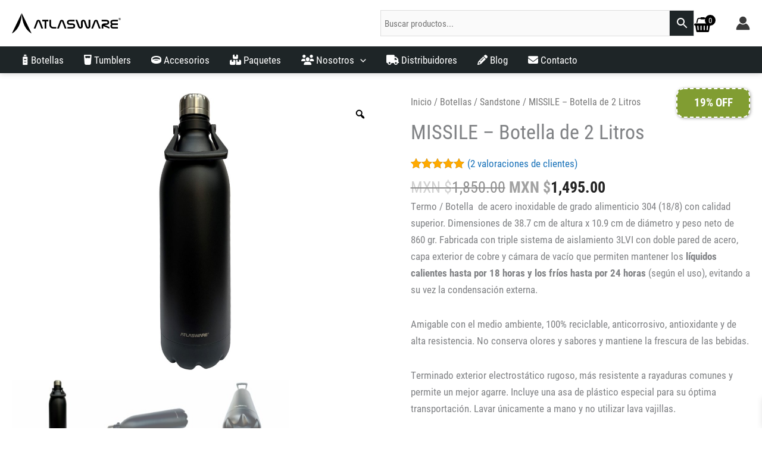

--- FILE ---
content_type: text/html; charset=UTF-8
request_url: https://atlasware.mx/product/missile-botella-de-2-litros/
body_size: 27366
content:
<!DOCTYPE html><html lang="es"><head><meta charset="UTF-8"><meta name="viewport" content="width=device-width, initial-scale=1"><link rel="profile" href="https://gmpg.org/xfn/11"><link media="all" href="https://atlasware.mx/wp-content/ao/css/autoptimize_c3daf75677e4358bbfc98addb765f0be.css" rel="stylesheet"><link media="only screen and (max-width: 768px)" href="https://atlasware.mx/wp-content/ao/css/autoptimize_2b0a662740d3cc93a5476fc734a64c63.css" rel="stylesheet"><title>MISSILE - Botella de 2 Litros - Atlasware México</title><meta name="robots" content="max-snippet:-1,max-image-preview:large,max-video-preview:-1" /><link rel="canonical" href="https://atlasware.mx/product/missile-botella-de-2-litros/" /><meta name="description" content="Termo / Botella de acero inoxidable de grado alimenticio 304 (18/8) con calidad superior. Dimensiones de 38.7 cm de altura x 10.9 cm de diámetro y peso neto de…" /><meta property="og:type" content="product" /><meta property="og:locale" content="es_ES" /><meta property="og:site_name" content="Atlasware México" /><meta property="og:title" content="MISSILE - Botella de 2 Litros" /><meta property="og:description" content="Termo / Botella de acero inoxidable de grado alimenticio 304 (18/8) con calidad superior. Dimensiones de 38.7 cm de altura x 10.9 cm de diámetro y peso neto de 860 gr. Fabricada con triple sistema de…" /><meta property="og:url" content="https://atlasware.mx/product/missile-botella-de-2-litros/" /><meta property="og:image" content="https://atlasware.mx/wp-content/uploads/2022/12/missile-carbon.jpg" /><meta property="og:image:width" content="1200" /><meta property="og:image:height" content="900" /><meta property="og:image:alt" content="Botella de acero inoxidable Missile" /><meta property="og:image" content="https://atlasware.mx/wp-content/uploads/2022/12/missile-carbon-b.jpg" /><meta property="og:image:width" content="1200" /><meta property="og:image:height" content="900" /><meta property="og:image:alt" content="Botella de acero inoxidable Missile" /><meta property="og:image" content="https://atlasware.mx/wp-content/uploads/2022/12/missile-carbon-c.jpg" /><meta property="og:image:width" content="1200" /><meta property="og:image:height" content="900" /><meta property="og:image:alt" content="Botella de acero inoxidable Missile" /><meta property="article:published_time" content="2022-12-30T17:24:33+00:00" /><meta property="article:modified_time" content="2025-11-15T03:07:09+00:00" /><meta name="twitter:card" content="summary_large_image" /><meta name="twitter:title" content="MISSILE - Botella de 2 Litros" /><meta name="twitter:description" content="Termo / Botella de acero inoxidable de grado alimenticio 304 (18/8) con calidad superior. Dimensiones de 38.7 cm de altura x 10.9 cm de diámetro y peso neto de 860 gr. Fabricada con triple sistema de…" /><meta name="twitter:image" content="https://atlasware.mx/wp-content/uploads/2022/12/missile-carbon.jpg" /><meta name="twitter:image:alt" content="Botella de acero inoxidable Missile" /> <script type="application/ld+json">{"@context":"https://schema.org","@graph":[{"@type":"WebSite","@id":"https://atlasware.mx/#/schema/WebSite","url":"https://atlasware.mx/","name":"Atlasware México","description":"Termos y botellas de acero inoxidable","inLanguage":"es","potentialAction":{"@type":"SearchAction","target":{"@type":"EntryPoint","urlTemplate":"https://atlasware.mx/search/{search_term_string}/"},"query-input":"required name=search_term_string"},"publisher":{"@type":"Organization","@id":"https://atlasware.mx/#/schema/Organization","name":"Atlasware México","url":"https://atlasware.mx/","logo":{"@type":"ImageObject","url":"https://atlasware.mx/wp-content/uploads/2019/04/atlasware-new-favicon.png","contentUrl":"https://atlasware.mx/wp-content/uploads/2019/04/atlasware-new-favicon.png","width":512,"height":512}}},{"@type":"WebPage","@id":"https://atlasware.mx/product/missile-botella-de-2-litros/","url":"https://atlasware.mx/product/missile-botella-de-2-litros/","name":"MISSILE - Botella de 2 Litros - Atlasware México","description":"Termo / Botella de acero inoxidable de grado alimenticio 304 (18/8) con calidad superior. Dimensiones de 38.7 cm de altura x 10.9 cm de diámetro y peso neto de…","inLanguage":"es","isPartOf":{"@id":"https://atlasware.mx/#/schema/WebSite"},"breadcrumb":{"@type":"BreadcrumbList","@id":"https://atlasware.mx/#/schema/BreadcrumbList","itemListElement":[{"@type":"ListItem","position":1,"item":"https://atlasware.mx/","name":"Atlasware México"},{"@type":"ListItem","position":2,"item":"https://atlasware.mx/tienda/","name":"Tienda"},{"@type":"ListItem","position":3,"name":"MISSILE - Botella de 2 Litros"}]},"potentialAction":{"@type":"ReadAction","target":"https://atlasware.mx/product/missile-botella-de-2-litros/"},"datePublished":"2022-12-30T17:24:33+00:00","dateModified":"2025-11-15T03:07:09+00:00"}]}</script>    <script data-cfasync="false" data-pagespeed-no-defer>window.dataLayerPYS = window.dataLayerPYS || [];</script> <script type='application/javascript'  id='pys-version-script'>console.log('PixelYourSite Free version 11.1.5.2');</script> <link rel='dns-prefetch' href='//hcaptcha.com' /><link rel="alternate" type="application/rss+xml" title="Atlasware México &raquo; Feed" href="https://atlasware.mx/feed/" /><link rel="alternate" type="application/rss+xml" title="Atlasware México &raquo; Feed de los comentarios" href="https://atlasware.mx/comments/feed/" /><link rel="alternate" type="application/rss+xml" title="Atlasware México &raquo; Comentario MISSILE &#8211; Botella de 2 Litros del feed" href="https://atlasware.mx/product/missile-botella-de-2-litros/feed/" /><link rel="alternate" title="oEmbed (JSON)" type="application/json+oembed" href="https://atlasware.mx/wp-json/oembed/1.0/embed?url=https%3A%2F%2Fatlasware.mx%2Fproduct%2Fmissile-botella-de-2-litros%2F" /><link rel="alternate" title="oEmbed (XML)" type="text/xml+oembed" href="https://atlasware.mx/wp-json/oembed/1.0/embed?url=https%3A%2F%2Fatlasware.mx%2Fproduct%2Fmissile-botella-de-2-litros%2F&#038;format=xml" /><link rel='stylesheet' id='uag-style-4935-css' href='https://atlasware.mx/wp-content/ao/css/autoptimize_single_e0a1b4a361b05c9f3744a8f1fdea5316.css' media='all' /><link rel='stylesheet' id='dashicons-css' href='https://atlasware.mx/wp-includes/css/dashicons.min.css' media='all' /> <script type="text/template" id="tmpl-variation-template"><div class="woocommerce-variation-description">{{{ data.variation.variation_description }}}</div>
	<div class="woocommerce-variation-price">{{{ data.variation.price_html }}}</div>
	<div class="woocommerce-variation-availability">{{{ data.variation.availability_html }}}</div></script> <script type="text/template" id="tmpl-unavailable-variation-template"><p role="alert">Lo siento, este producto no está disponible. Por favor, elige otra combinación.</p></script> <script id="astra-flexibility-js-after">flexibility(document.documentElement);
//# sourceURL=astra-flexibility-js-after</script> <script src="https://atlasware.mx/wp-includes/js/jquery/jquery.min.js" id="jquery-core-js"></script> <script id="wc-single-product-js-extra">var wc_single_product_params = {"i18n_required_rating_text":"Por favor elige una puntuaci\u00f3n","i18n_rating_options":["1 de 5 estrellas","2 de 5 estrellas","3 de 5 estrellas","4 de 5 estrellas","5 de 5 estrellas"],"i18n_product_gallery_trigger_text":"Ver galer\u00eda de im\u00e1genes a pantalla completa","review_rating_required":"yes","flexslider":{"rtl":false,"animation":"slide","smoothHeight":true,"directionNav":false,"controlNav":"thumbnails","slideshow":false,"animationSpeed":500,"animationLoop":false,"allowOneSlide":false},"zoom_enabled":"1","zoom_options":[],"photoswipe_enabled":"1","photoswipe_options":{"shareEl":false,"closeOnScroll":false,"history":false,"hideAnimationDuration":0,"showAnimationDuration":0},"flexslider_enabled":"1"};
//# sourceURL=wc-single-product-js-extra</script> <script id="woocommerce-js-extra">var woocommerce_params = {"ajax_url":"/wp-admin/admin-ajax.php","wc_ajax_url":"/?wc-ajax=%%endpoint%%","i18n_password_show":"Mostrar contrase\u00f1a","i18n_password_hide":"Ocultar contrase\u00f1a"};
//# sourceURL=woocommerce-js-extra</script> <script id="wp-util-js-extra">var _wpUtilSettings = {"ajax":{"url":"/wp-admin/admin-ajax.php"}};
//# sourceURL=wp-util-js-extra</script> <script id="pys-js-extra">var pysOptions = {"staticEvents":{"facebook":{"woo_view_content":[{"delay":0,"type":"static","name":"ViewContent","pixelIds":["295063694345454"],"eventID":"f17d86e7-3529-4374-8f54-fc8c8bbe6e20","params":{"content_ids":["4935"],"content_type":"product_group","tags":"2 litros, termo","content_name":"MISSILE - Botella de 2 Litros","category_name":"Botellas, Sandstone","contents":[{"id":"4935","quantity":1}],"product_price":"1495","page_title":"MISSILE - Botella de 2 Litros","post_type":"product","post_id":4935,"plugin":"PixelYourSite","user_role":"guest","event_url":"atlasware.mx/product/missile-botella-de-2-litros/"},"e_id":"woo_view_content","ids":[],"hasTimeWindow":false,"timeWindow":0,"woo_order":"","edd_order":""}],"init_event":[{"delay":0,"type":"static","ajaxFire":false,"name":"PageView","pixelIds":["295063694345454"],"eventID":"effb04b5-3988-404e-9fd7-8a4b5cffcb7b","params":{"page_title":"MISSILE - Botella de 2 Litros","post_type":"product","post_id":4935,"plugin":"PixelYourSite","user_role":"guest","event_url":"atlasware.mx/product/missile-botella-de-2-litros/"},"e_id":"init_event","ids":[],"hasTimeWindow":false,"timeWindow":0,"woo_order":"","edd_order":""}]}},"dynamicEvents":[],"triggerEvents":[],"triggerEventTypes":[],"facebook":{"pixelIds":["295063694345454"],"advancedMatching":[],"advancedMatchingEnabled":false,"removeMetadata":false,"wooVariableAsSimple":false,"serverApiEnabled":false,"wooCRSendFromServer":false,"send_external_id":null,"enabled_medical":false,"do_not_track_medical_param":["event_url","post_title","page_title","landing_page","content_name","categories","category_name","tags"],"meta_ldu":false},"ga":{"trackingIds":["UA-131898164-1"],"commentEventEnabled":false,"downloadEnabled":false,"formEventEnabled":true,"crossDomainEnabled":false,"crossDomainAcceptIncoming":false,"crossDomainDomains":[],"isDebugEnabled":[],"serverContainerUrls":{"UA-131898164-1":{"enable_server_container":"","server_container_url":"","transport_url":""}},"additionalConfig":{"UA-131898164-1":{"first_party_collection":true}},"disableAdvertisingFeatures":false,"disableAdvertisingPersonalization":false,"wooVariableAsSimple":true,"custom_page_view_event":false},"debug":"","siteUrl":"https://atlasware.mx","ajaxUrl":"https://atlasware.mx/wp-admin/admin-ajax.php","ajax_event":"493ba24886","enable_remove_download_url_param":"1","cookie_duration":"7","last_visit_duration":"60","enable_success_send_form":"","ajaxForServerEvent":"1","ajaxForServerStaticEvent":"1","useSendBeacon":"1","send_external_id":"1","external_id_expire":"180","track_cookie_for_subdomains":"1","google_consent_mode":"1","gdpr":{"ajax_enabled":false,"all_disabled_by_api":false,"facebook_disabled_by_api":false,"analytics_disabled_by_api":false,"google_ads_disabled_by_api":false,"pinterest_disabled_by_api":false,"bing_disabled_by_api":false,"reddit_disabled_by_api":false,"externalID_disabled_by_api":false,"facebook_prior_consent_enabled":true,"analytics_prior_consent_enabled":true,"google_ads_prior_consent_enabled":null,"pinterest_prior_consent_enabled":true,"bing_prior_consent_enabled":true,"cookiebot_integration_enabled":false,"cookiebot_facebook_consent_category":"marketing","cookiebot_analytics_consent_category":"statistics","cookiebot_tiktok_consent_category":"marketing","cookiebot_google_ads_consent_category":"marketing","cookiebot_pinterest_consent_category":"marketing","cookiebot_bing_consent_category":"marketing","consent_magic_integration_enabled":false,"real_cookie_banner_integration_enabled":false,"cookie_notice_integration_enabled":false,"cookie_law_info_integration_enabled":false,"analytics_storage":{"enabled":true,"value":"granted","filter":false},"ad_storage":{"enabled":true,"value":"granted","filter":false},"ad_user_data":{"enabled":true,"value":"granted","filter":false},"ad_personalization":{"enabled":true,"value":"granted","filter":false}},"cookie":{"disabled_all_cookie":false,"disabled_start_session_cookie":false,"disabled_advanced_form_data_cookie":false,"disabled_landing_page_cookie":false,"disabled_first_visit_cookie":false,"disabled_trafficsource_cookie":false,"disabled_utmTerms_cookie":false,"disabled_utmId_cookie":false},"tracking_analytics":{"TrafficSource":"direct","TrafficLanding":"undefined","TrafficUtms":[],"TrafficUtmsId":[]},"GATags":{"ga_datalayer_type":"default","ga_datalayer_name":"dataLayerPYS"},"woo":{"enabled":true,"enabled_save_data_to_orders":true,"addToCartOnButtonEnabled":false,"addToCartOnButtonValueEnabled":true,"addToCartOnButtonValueOption":"price","singleProductId":4935,"removeFromCartSelector":"form.woocommerce-cart-form .remove","addToCartCatchMethod":"add_cart_hook","is_order_received_page":false,"containOrderId":false},"edd":{"enabled":false},"cache_bypass":"1769078804"};
//# sourceURL=pys-js-extra</script> <link rel="https://api.w.org/" href="https://atlasware.mx/wp-json/" /><link rel="alternate" title="JSON" type="application/json" href="https://atlasware.mx/wp-json/wp/v2/product/4935" /><link rel="EditURI" type="application/rsd+xml" title="RSD" href="https://atlasware.mx/xmlrpc.php?rsd" /> <noscript><style>.woocommerce-product-gallery{opacity:1 !important}</style></noscript><link rel="icon" href="https://atlasware.mx/wp-content/uploads/2019/04/cropped-atlasware-new-favicon-32x32.png" sizes="32x32" /><link rel="icon" href="https://atlasware.mx/wp-content/uploads/2019/04/cropped-atlasware-new-favicon-192x192.png" sizes="192x192" /><link rel="apple-touch-icon" href="https://atlasware.mx/wp-content/uploads/2019/04/cropped-atlasware-new-favicon-180x180.png" /><meta name="msapplication-TileImage" content="https://atlasware.mx/wp-content/uploads/2019/04/cropped-atlasware-new-favicon-270x270.png" /></head><body  class="wp-singular product-template-default single single-product postid-4935 wp-custom-logo wp-embed-responsive wp-theme-astra wp-child-theme-atlas-theme theme-astra woocommerce woocommerce-page woocommerce-no-js woo-variation-gallery woo-variation-gallery-theme-astra woo-variation-swatches wvs-behavior-blur wvs-theme-atlas-theme wvs-show-label wvs-tooltip ast-desktop ast-plain-container ast-no-sidebar astra-4.11.17 group-blog ast-blog-single-style-1 ast-custom-post-type ast-single-post ast-inherit-site-logo-transparent ast-hfb-header ast-normal-title-enabled"> <a
 class="skip-link screen-reader-text"
 href="#content"> Ir al contenido</a><div
class="hfeed site" id="page"><header
 class="site-header header-main-layout-1 ast-primary-menu-enabled ast-builder-menu-toggle-icon ast-mobile-header-inline" id="masthead" itemtype="https://schema.org/WPHeader" itemscope="itemscope" itemid="#masthead"		><div id="ast-desktop-header" data-toggle-type="dropdown"><div class="ast-main-header-wrap main-header-bar-wrap "><div class="ast-primary-header-bar ast-primary-header main-header-bar site-header-focus-item" data-section="section-primary-header-builder"><div class="site-primary-header-wrap ast-builder-grid-row-container site-header-focus-item ast-container" data-section="section-primary-header-builder"><div class="ast-builder-grid-row ast-builder-grid-row-has-sides ast-builder-grid-row-no-center"><div class="site-header-primary-section-left site-header-section ast-flex site-header-section-left"><div class="ast-builder-layout-element ast-flex site-header-focus-item" data-section="title_tagline"><div
 class="site-branding ast-site-identity" itemtype="https://schema.org/Organization" itemscope="itemscope"				> <span class="site-logo-img"><a href="https://atlasware.mx/" class="custom-logo-link" rel="home"><img src="https://atlasware.mx/wp-content/uploads/2019/04/atlasware-new-logo.min_.svg" class="custom-logo" alt="Atlasware" decoding="async" /></a></span></div></div></div><div class="site-header-primary-section-right site-header-section ast-flex ast-grid-right-section"><aside
 class="header-widget-area widget-area site-header-focus-item" data-section="sidebar-widgets-header-widget-1" aria-label="Header Widget 1" role="region"		><div class="header-widget-area-inner site-info-inner"><section id="block-30" class="widget widget_block"><div class="wp-block-uagb-container uagb-block-cd2e9662 alignfull uagb-is-root-container"><div class="uagb-container-inner-blocks-wrap"><div class="wp-block-uagb-container uagb-block-bdd197a5"><div class="aws-container" data-url="/?wc-ajax=aws_action" data-siteurl="https://atlasware.mx" data-lang="" data-show-loader="true" data-show-more="true" data-show-page="true" data-ajax-search="true" data-show-clear="true" data-mobile-screen="true" data-use-analytics="false" data-min-chars="3" data-buttons-order="2" data-timeout="300" data-is-mobile="false" data-page-id="4935" data-tax="" ><form class="aws-search-form" action="https://atlasware.mx/" method="get" role="search" ><div class="aws-wrapper"><label class="aws-search-label" for="697200149b4d7">Buscar productos...</label><input type="search" name="s" id="697200149b4d7" value="" class="aws-search-field" placeholder="Buscar productos..." autocomplete="off" /><input type="hidden" name="post_type" value="product"><input type="hidden" name="type_aws" value="true"><div class="aws-search-clear"><span>×</span></div><div class="aws-loader"></div></div><div class="aws-search-btn aws-form-btn"><span class="aws-search-btn_icon"><svg focusable="false" xmlns="http://www.w3.org/2000/svg" viewBox="0 0 24 24" width="24px"><path d="M15.5 14h-.79l-.28-.27C15.41 12.59 16 11.11 16 9.5 16 5.91 13.09 3 9.5 3S3 5.91 3 9.5 5.91 16 9.5 16c1.61 0 3.09-.59 4.23-1.57l.27.28v.79l5 4.99L20.49 19l-4.99-5zm-6 0C7.01 14 5 11.99 5 9.5S7.01 5 9.5 5 14 7.01 14 9.5 11.99 14 9.5 14z"></path></svg></span></div></form></div></div><div class="wp-block-uagb-container uagb-block-47397bc1"><div class="xoo-wsc-sc-cont"><div class="xoo-wsc-cart-trigger"><div class="xoo-wsc-sc-bkcont"> <span class="xoo-wsc-sc-bki xoo-wsc-icon-basket6"></span> <span class="xoo-wsc-sc-count">0</span></div></div></div></div></div></div></section></div></aside><div class="ast-builder-layout-element site-header-focus-item ast-header-account" data-section="section-header-account"><div class="ast-header-account-wrap" tabindex="0"> <a class="ast-header-account-link ast-account-action-link ast-header-account-type-icon" aria-label="Enlace del icono de la cuenta" href=/mi-cuenta/ target=_self  > <span aria-hidden="true" class="ahfb-svg-iconset ast-inline-flex svg-baseline"><svg version='1.1' class='account-icon' xmlns='http://www.w3.org/2000/svg' xmlns:xlink='http://www.w3.org/1999/xlink' x='0px' y='0px' viewBox='0 0 120 120' enable-background='new 0 0 120 120' xml:space='preserve'><path d='M84.6,62c-14.1,12.3-35.1,12.3-49.2,0C16.1,71.4,3.8,91,3.8,112.5c0,2.1,1.7,3.8,3.8,3.8h105c2.1,0,3.8-1.7,3.8-3.8 C116.2,91,103.9,71.4,84.6,62z'/><circle cx='60' cy='33.8' r='30'/></svg></span> </a></div></div></div></div></div></div></div><div class="ast-below-header-wrap  "><div class="ast-below-header-bar ast-below-header  site-header-focus-item" data-section="section-below-header-builder"><div class="site-below-header-wrap ast-builder-grid-row-container site-header-focus-item ast-container" data-section="section-below-header-builder"><div class="ast-builder-grid-row ast-builder-grid-row-has-sides ast-builder-grid-row-no-center"><div class="site-header-below-section-left site-header-section ast-flex site-header-section-left"><div class="ast-builder-menu-1 ast-builder-menu ast-flex ast-builder-menu-1-focus-item ast-builder-layout-element site-header-focus-item" data-section="section-hb-menu-1"><div class="ast-main-header-bar-alignment"><div class="main-header-bar-navigation"><nav class="site-navigation ast-flex-grow-1 navigation-accessibility site-header-focus-item" id="primary-site-navigation-desktop" aria-label="Navegación del sitio principal" itemtype="https://schema.org/SiteNavigationElement" itemscope="itemscope"><div class="main-navigation ast-inline-flex"><ul id="ast-hf-menu-1" class="main-header-menu ast-menu-shadow ast-nav-menu ast-flex  submenu-with-border astra-menu-animation-slide-up  stack-on-mobile"><li id="menu-item-5595" class="menu-item menu-item-type-custom menu-item-object-custom menu-item-5595"><a href="/product-category/botellas/" class="menu-link"><i class="fa-solid fa-bottle-water"></i> Botellas</a></li><li id="menu-item-5597" class="menu-item menu-item-type-custom menu-item-object-custom menu-item-5597"><a href="/product-category/envases/" class="menu-link"><i class="fa-solid fa-glass-water"></i> Tumblers</a></li><li id="menu-item-5593" class="menu-item menu-item-type-custom menu-item-object-custom menu-item-5593"><a href="/product-category/accesorios/" class="menu-link"><i class="fa-solid fa-ring"></i> Accesorios</a></li><li id="menu-item-5596" class="menu-item menu-item-type-custom menu-item-object-custom menu-item-5596"><a href="/product-category/paquetes/" class="menu-link"><i class="fa-solid fa-boxes-stacked"></i> Paquetes</a></li><li id="menu-item-5594" class="menu-item menu-item-type-custom menu-item-object-custom menu-item-has-children menu-item-5594"><a aria-expanded="false" href="#" class="menu-link"><i class="fa-solid fa-users"></i> Nosotros<span role="application" class="dropdown-menu-toggle ast-header-navigation-arrow" tabindex="0" aria-expanded="false" aria-label="Alternar menú" aria-haspopup="true"><span class="ast-icon icon-arrow"><svg class="ast-arrow-svg" xmlns="http://www.w3.org/2000/svg" xmlns:xlink="http://www.w3.org/1999/xlink" version="1.1" x="0px" y="0px" width="26px" height="16.043px" viewBox="57 35.171 26 16.043" enable-background="new 57 35.171 26 16.043" xml:space="preserve"> <path d="M57.5,38.193l12.5,12.5l12.5-12.5l-2.5-2.5l-10,10l-10-10L57.5,38.193z" /> </svg></span></span></a><button class="ast-menu-toggle" aria-expanded="false" aria-label="Alternar menú"><span class="ast-icon icon-arrow"><svg class="ast-arrow-svg" xmlns="http://www.w3.org/2000/svg" xmlns:xlink="http://www.w3.org/1999/xlink" version="1.1" x="0px" y="0px" width="26px" height="16.043px" viewBox="57 35.171 26 16.043" enable-background="new 57 35.171 26 16.043" xml:space="preserve"> <path d="M57.5,38.193l12.5,12.5l12.5-12.5l-2.5-2.5l-10,10l-10-10L57.5,38.193z" /> </svg></span></button><ul class="sub-menu"><li id="menu-item-569" class="menu-item menu-item-type-custom menu-item-object-custom menu-item-has-children menu-item-569"><a aria-expanded="false" href="#" class="menu-link"><span class="ast-icon icon-arrow"><svg class="ast-arrow-svg" xmlns="http://www.w3.org/2000/svg" xmlns:xlink="http://www.w3.org/1999/xlink" version="1.1" x="0px" y="0px" width="26px" height="16.043px" viewBox="57 35.171 26 16.043" enable-background="new 57 35.171 26 16.043" xml:space="preserve"> <path d="M57.5,38.193l12.5,12.5l12.5-12.5l-2.5-2.5l-10,10l-10-10L57.5,38.193z" /> </svg></span>Características<span role="application" class="dropdown-menu-toggle ast-header-navigation-arrow" tabindex="0" aria-expanded="false" aria-label="Alternar menú" aria-haspopup="true"><span class="ast-icon icon-arrow"><svg class="ast-arrow-svg" xmlns="http://www.w3.org/2000/svg" xmlns:xlink="http://www.w3.org/1999/xlink" version="1.1" x="0px" y="0px" width="26px" height="16.043px" viewBox="57 35.171 26 16.043" enable-background="new 57 35.171 26 16.043" xml:space="preserve"> <path d="M57.5,38.193l12.5,12.5l12.5-12.5l-2.5-2.5l-10,10l-10-10L57.5,38.193z" /> </svg></span></span></a><button class="ast-menu-toggle" aria-expanded="false" aria-label="Alternar menú"><span class="ast-icon icon-arrow"><svg class="ast-arrow-svg" xmlns="http://www.w3.org/2000/svg" xmlns:xlink="http://www.w3.org/1999/xlink" version="1.1" x="0px" y="0px" width="26px" height="16.043px" viewBox="57 35.171 26 16.043" enable-background="new 57 35.171 26 16.043" xml:space="preserve"> <path d="M57.5,38.193l12.5,12.5l12.5-12.5l-2.5-2.5l-10,10l-10-10L57.5,38.193z" /> </svg></span></button><ul class="sub-menu"><li id="menu-item-5554" class="menu-item menu-item-type-post_type menu-item-object-page menu-item-5554"><a href="https://atlasware.mx/durabilidad/" class="menu-link"><span class="ast-icon icon-arrow"><svg class="ast-arrow-svg" xmlns="http://www.w3.org/2000/svg" xmlns:xlink="http://www.w3.org/1999/xlink" version="1.1" x="0px" y="0px" width="26px" height="16.043px" viewBox="57 35.171 26 16.043" enable-background="new 57 35.171 26 16.043" xml:space="preserve"> <path d="M57.5,38.193l12.5,12.5l12.5-12.5l-2.5-2.5l-10,10l-10-10L57.5,38.193z" /> </svg></span>Durabilidad</a></li><li id="menu-item-5550" class="menu-item menu-item-type-post_type menu-item-object-page menu-item-5550"><a href="https://atlasware.mx/funcionalidad/" class="menu-link"><span class="ast-icon icon-arrow"><svg class="ast-arrow-svg" xmlns="http://www.w3.org/2000/svg" xmlns:xlink="http://www.w3.org/1999/xlink" version="1.1" x="0px" y="0px" width="26px" height="16.043px" viewBox="57 35.171 26 16.043" enable-background="new 57 35.171 26 16.043" xml:space="preserve"> <path d="M57.5,38.193l12.5,12.5l12.5-12.5l-2.5-2.5l-10,10l-10-10L57.5,38.193z" /> </svg></span>Funcionalidad</a></li><li id="menu-item-5542" class="menu-item menu-item-type-post_type menu-item-object-page menu-item-5542"><a href="https://atlasware.mx/material/" class="menu-link"><span class="ast-icon icon-arrow"><svg class="ast-arrow-svg" xmlns="http://www.w3.org/2000/svg" xmlns:xlink="http://www.w3.org/1999/xlink" version="1.1" x="0px" y="0px" width="26px" height="16.043px" viewBox="57 35.171 26 16.043" enable-background="new 57 35.171 26 16.043" xml:space="preserve"> <path d="M57.5,38.193l12.5,12.5l12.5-12.5l-2.5-2.5l-10,10l-10-10L57.5,38.193z" /> </svg></span>Material</a></li><li id="menu-item-5557" class="menu-item menu-item-type-post_type menu-item-object-page menu-item-5557"><a href="https://atlasware.mx/atlasware-la-botella-de-agua-sin-bpa/" class="menu-link"><span class="ast-icon icon-arrow"><svg class="ast-arrow-svg" xmlns="http://www.w3.org/2000/svg" xmlns:xlink="http://www.w3.org/1999/xlink" version="1.1" x="0px" y="0px" width="26px" height="16.043px" viewBox="57 35.171 26 16.043" enable-background="new 57 35.171 26 16.043" xml:space="preserve"> <path d="M57.5,38.193l12.5,12.5l12.5-12.5l-2.5-2.5l-10,10l-10-10L57.5,38.193z" /> </svg></span>BPA Free</a></li></ul></li><li id="menu-item-5533" class="menu-item menu-item-type-post_type menu-item-object-page menu-item-5533"><a href="https://atlasware.mx/personaliza/" class="menu-link"><span class="ast-icon icon-arrow"><svg class="ast-arrow-svg" xmlns="http://www.w3.org/2000/svg" xmlns:xlink="http://www.w3.org/1999/xlink" version="1.1" x="0px" y="0px" width="26px" height="16.043px" viewBox="57 35.171 26 16.043" enable-background="new 57 35.171 26 16.043" xml:space="preserve"> <path d="M57.5,38.193l12.5,12.5l12.5-12.5l-2.5-2.5l-10,10l-10-10L57.5,38.193z" /> </svg></span>Personaliza</a></li></ul></li><li id="menu-item-5546" class="menu-item menu-item-type-post_type menu-item-object-page menu-item-5546"><a href="https://atlasware.mx/hazte-distribuidor/" class="menu-link"><i class="fa-solid fa-truck"></i> Distribuidores</a></li><li id="menu-item-5823" class="menu-item menu-item-type-post_type menu-item-object-page menu-item-5823"><a href="https://atlasware.mx/blog/" class="menu-link"><i class="fa-solid fa-pencil"></i> Blog</a></li><li id="menu-item-5524" class="menu-item menu-item-type-post_type menu-item-object-page menu-item-5524"><a href="https://atlasware.mx/contacto/" class="menu-link"><i class="fa-solid fa-envelope"></i> Contacto</a></li></ul></div></nav></div></div></div></div><div class="site-header-below-section-right site-header-section ast-flex ast-grid-right-section"></div></div></div></div></div></div><div id="ast-mobile-header" class="ast-mobile-header-wrap " data-type="dropdown"><div class="ast-main-header-wrap main-header-bar-wrap" ><div class="ast-primary-header-bar ast-primary-header main-header-bar site-primary-header-wrap site-header-focus-item ast-builder-grid-row-layout-default ast-builder-grid-row-tablet-layout-default ast-builder-grid-row-mobile-layout-default" data-section="section-primary-header-builder"><div class="ast-builder-grid-row ast-builder-grid-row-has-sides ast-builder-grid-row-no-center"><div class="site-header-primary-section-left site-header-section ast-flex site-header-section-left"><div class="ast-builder-layout-element ast-flex site-header-focus-item" data-section="section-header-mobile-trigger"><div class="ast-button-wrap"> <button type="button" class="menu-toggle main-header-menu-toggle ast-mobile-menu-trigger-minimal"   aria-expanded="false" aria-label="Alternar menú principal"> <span class="mobile-menu-toggle-icon"> <span aria-hidden="true" class="ahfb-svg-iconset ast-inline-flex svg-baseline"><svg class='ast-mobile-svg ast-menu-svg' fill='currentColor' version='1.1' xmlns='http://www.w3.org/2000/svg' width='24' height='24' viewBox='0 0 24 24'><path d='M3 13h18c0.552 0 1-0.448 1-1s-0.448-1-1-1h-18c-0.552 0-1 0.448-1 1s0.448 1 1 1zM3 7h18c0.552 0 1-0.448 1-1s-0.448-1-1-1h-18c-0.552 0-1 0.448-1 1s0.448 1 1 1zM3 19h18c0.552 0 1-0.448 1-1s-0.448-1-1-1h-18c-0.552 0-1 0.448-1 1s0.448 1 1 1z'></path></svg></span><span aria-hidden="true" class="ahfb-svg-iconset ast-inline-flex svg-baseline"><svg class='ast-mobile-svg ast-close-svg' fill='currentColor' version='1.1' xmlns='http://www.w3.org/2000/svg' width='24' height='24' viewBox='0 0 24 24'><path d='M5.293 6.707l5.293 5.293-5.293 5.293c-0.391 0.391-0.391 1.024 0 1.414s1.024 0.391 1.414 0l5.293-5.293 5.293 5.293c0.391 0.391 1.024 0.391 1.414 0s0.391-1.024 0-1.414l-5.293-5.293 5.293-5.293c0.391-0.391 0.391-1.024 0-1.414s-1.024-0.391-1.414 0l-5.293 5.293-5.293-5.293c-0.391-0.391-1.024-0.391-1.414 0s-0.391 1.024 0 1.414z'></path></svg></span> </span> </button></div></div><div class="ast-builder-layout-element ast-flex site-header-focus-item" data-section="title_tagline"><div
 class="site-branding ast-site-identity" itemtype="https://schema.org/Organization" itemscope="itemscope"				> <span class="site-logo-img"><a href="https://atlasware.mx/" class="custom-logo-link" rel="home"><img src="https://atlasware.mx/wp-content/uploads/2019/04/atlasware-new-logo.min_.svg" class="custom-logo" alt="Atlasware" decoding="async" /></a></span></div></div></div><div class="site-header-primary-section-right site-header-section ast-flex ast-grid-right-section"><aside
 class="header-widget-area widget-area site-header-focus-item" data-section="sidebar-widgets-header-widget-2" aria-label="Header Widget 2" role="region"		><div class="header-widget-area-inner site-info-inner"><section id="block-32" class="widget widget_block"><div class="xoo-wsc-sc-cont"><div class="xoo-wsc-cart-trigger"><div class="xoo-wsc-sc-bkcont"> <span class="xoo-wsc-sc-bki xoo-wsc-icon-basket6"></span> <span class="xoo-wsc-sc-count">0</span></div></div></div></section></div></aside><div class="ast-builder-layout-element site-header-focus-item ast-header-account" data-section="section-header-account"><div class="ast-header-account-wrap" tabindex="0"> <a class="ast-header-account-link ast-account-action-link ast-header-account-type-icon" aria-label="Enlace del icono de la cuenta" href=/mi-cuenta/ target=_self  > <span aria-hidden="true" class="ahfb-svg-iconset ast-inline-flex svg-baseline"><svg version='1.1' class='account-icon' xmlns='http://www.w3.org/2000/svg' xmlns:xlink='http://www.w3.org/1999/xlink' x='0px' y='0px' viewBox='0 0 120 120' enable-background='new 0 0 120 120' xml:space='preserve'><path d='M84.6,62c-14.1,12.3-35.1,12.3-49.2,0C16.1,71.4,3.8,91,3.8,112.5c0,2.1,1.7,3.8,3.8,3.8h105c2.1,0,3.8-1.7,3.8-3.8 C116.2,91,103.9,71.4,84.6,62z'/><circle cx='60' cy='33.8' r='30'/></svg></span> </a></div></div></div></div></div></div><div class="ast-mobile-header-content content-align-flex-start "><div class="ast-builder-menu-1 ast-builder-menu ast-flex ast-builder-menu-1-focus-item ast-builder-layout-element site-header-focus-item" data-section="section-hb-menu-1"><div class="ast-main-header-bar-alignment"><div class="main-header-bar-navigation"><nav class="site-navigation ast-flex-grow-1 navigation-accessibility site-header-focus-item" id="primary-site-navigation-mobile" aria-label="Navegación del sitio principal" itemtype="https://schema.org/SiteNavigationElement" itemscope="itemscope"><div class="main-navigation ast-inline-flex"><ul id="ast-hf-menu-1-mobile" class="main-header-menu ast-menu-shadow ast-nav-menu ast-flex  submenu-with-border astra-menu-animation-slide-up  stack-on-mobile"><li class="menu-item menu-item-type-custom menu-item-object-custom menu-item-5595"><a href="/product-category/botellas/" class="menu-link"><i class="fa-solid fa-bottle-water"></i> Botellas</a></li><li class="menu-item menu-item-type-custom menu-item-object-custom menu-item-5597"><a href="/product-category/envases/" class="menu-link"><i class="fa-solid fa-glass-water"></i> Tumblers</a></li><li class="menu-item menu-item-type-custom menu-item-object-custom menu-item-5593"><a href="/product-category/accesorios/" class="menu-link"><i class="fa-solid fa-ring"></i> Accesorios</a></li><li class="menu-item menu-item-type-custom menu-item-object-custom menu-item-5596"><a href="/product-category/paquetes/" class="menu-link"><i class="fa-solid fa-boxes-stacked"></i> Paquetes</a></li><li class="menu-item menu-item-type-custom menu-item-object-custom menu-item-has-children menu-item-5594"><a aria-expanded="false" href="#" class="menu-link"><i class="fa-solid fa-users"></i> Nosotros<span role="application" class="dropdown-menu-toggle ast-header-navigation-arrow" tabindex="0" aria-expanded="false" aria-label="Alternar menú" aria-haspopup="true"></span></a><button class="ast-menu-toggle" aria-expanded="false" aria-label="Alternar menú"><span class="ast-icon icon-arrow"><svg class="ast-arrow-svg" xmlns="http://www.w3.org/2000/svg" xmlns:xlink="http://www.w3.org/1999/xlink" version="1.1" x="0px" y="0px" width="26px" height="16.043px" viewBox="57 35.171 26 16.043" enable-background="new 57 35.171 26 16.043" xml:space="preserve"> <path d="M57.5,38.193l12.5,12.5l12.5-12.5l-2.5-2.5l-10,10l-10-10L57.5,38.193z" /> </svg></span></button><ul class="sub-menu"><li class="menu-item menu-item-type-custom menu-item-object-custom menu-item-has-children menu-item-569"><a aria-expanded="false" href="#" class="menu-link">Características<span role="application" class="dropdown-menu-toggle ast-header-navigation-arrow" tabindex="0" aria-expanded="false" aria-label="Alternar menú" aria-haspopup="true"></span></a><button class="ast-menu-toggle" aria-expanded="false" aria-label="Alternar menú"><span class="ast-icon icon-arrow"><svg class="ast-arrow-svg" xmlns="http://www.w3.org/2000/svg" xmlns:xlink="http://www.w3.org/1999/xlink" version="1.1" x="0px" y="0px" width="26px" height="16.043px" viewBox="57 35.171 26 16.043" enable-background="new 57 35.171 26 16.043" xml:space="preserve"> <path d="M57.5,38.193l12.5,12.5l12.5-12.5l-2.5-2.5l-10,10l-10-10L57.5,38.193z" /> </svg></span></button><ul class="sub-menu"><li class="menu-item menu-item-type-post_type menu-item-object-page menu-item-5554"><a href="https://atlasware.mx/durabilidad/" class="menu-link">Durabilidad</a></li><li class="menu-item menu-item-type-post_type menu-item-object-page menu-item-5550"><a href="https://atlasware.mx/funcionalidad/" class="menu-link">Funcionalidad</a></li><li class="menu-item menu-item-type-post_type menu-item-object-page menu-item-5542"><a href="https://atlasware.mx/material/" class="menu-link">Material</a></li><li class="menu-item menu-item-type-post_type menu-item-object-page menu-item-5557"><a href="https://atlasware.mx/atlasware-la-botella-de-agua-sin-bpa/" class="menu-link">BPA Free</a></li></ul></li><li class="menu-item menu-item-type-post_type menu-item-object-page menu-item-5533"><a href="https://atlasware.mx/personaliza/" class="menu-link">Personaliza</a></li></ul></li><li class="menu-item menu-item-type-post_type menu-item-object-page menu-item-5546"><a href="https://atlasware.mx/hazte-distribuidor/" class="menu-link"><i class="fa-solid fa-truck"></i> Distribuidores</a></li><li class="menu-item menu-item-type-post_type menu-item-object-page menu-item-5823"><a href="https://atlasware.mx/blog/" class="menu-link"><i class="fa-solid fa-pencil"></i> Blog</a></li><li class="menu-item menu-item-type-post_type menu-item-object-page menu-item-5524"><a href="https://atlasware.mx/contacto/" class="menu-link"><i class="fa-solid fa-envelope"></i> Contacto</a></li></ul></div></nav></div></div></div></div></div></header><div id="content" class="site-content"><div class="ast-container"><div id="primary" class="content-area primary"><main id="main" class="site-main"><div class="ast-woocommerce-container"><div class="woocommerce-notices-wrapper"></div><div id="product-4935" class="ast-article-single desktop-align-center tablet-align-center mobile-align-center product type-product post-4935 status-publish first instock product_cat-botellas product_cat-sandstone product_tag-2-litros product_tag-termo has-post-thumbnail sale shipping-taxable purchasable product-type-variable has-default-attributes woo-variation-gallery-product"> <span class="onsale">19% OFF</span><div data-product_id="4935" data-variation_id="4936" style="" class="woo-variation-product-gallery woo-variation-product-gallery-thumbnail-columns-4 woo-variation-gallery-has-product-thumbnail  woo-variation-gallery-enabled-thumbnail-slider"><div class="loading-gallery woo-variation-gallery-wrapper woo-variation-gallery-thumbnail-position-bottom-bottom woo-variation-gallery-product-type-variable"><div class="woo-variation-gallery-container preload-style-blur"><div class="woo-variation-gallery-slider-wrapper"> <a href="#" class="woo-variation-gallery-trigger woo-variation-gallery-trigger-position-top-right"> <span class="dashicons dashicons-search"></span> </a><div class="woo-variation-gallery-slider" data-slick='{&quot;slidesToShow&quot;:1,&quot;slidesToScroll&quot;:1,&quot;arrows&quot;:true,&quot;adaptiveHeight&quot;:true,&quot;rtl&quot;:false,&quot;prevArrow&quot;:&quot;&lt;i class=\&quot;wvg-slider-prev-arrow dashicons dashicons-arrow-left-alt2\&quot;&gt;&lt;\/i&gt;&quot;,&quot;nextArrow&quot;:&quot;&lt;i class=\&quot;wvg-slider-next-arrow dashicons dashicons-arrow-right-alt2\&quot;&gt;&lt;\/i&gt;&quot;,&quot;speed&quot;:300,&quot;asNavFor&quot;:&quot;.woo-variation-gallery-thumbnail-slider&quot;}'><div class="wvg-gallery-image"><div><div class="wvg-single-gallery-image-container"><img loading="lazy" width="900" height="675" src="https://atlasware.mx/wp-content/uploads/2022/12/missile-carbon-900x675.jpg" class="wp-post-image wvg-post-image attachment-woocommerce_single size-woocommerce_single " alt="Botella de acero inoxidable Missile" title="Botella de acero inoxidable Missile" data-caption="" data-src="https://atlasware.mx/wp-content/uploads/2022/12/missile-carbon.jpg" data-large_image="https://atlasware.mx/wp-content/uploads/2022/12/missile-carbon.jpg" data-large_image_width="1200" data-large_image_height="900" srcset="https://atlasware.mx/wp-content/uploads/2022/12/missile-carbon-900x675.jpg 900w, https://atlasware.mx/wp-content/uploads/2022/12/missile-carbon-400x300.jpg 400w, https://atlasware.mx/wp-content/uploads/2022/12/missile-carbon-1024x768.jpg 1024w, https://atlasware.mx/wp-content/uploads/2022/12/missile-carbon-200x150.jpg 200w, https://atlasware.mx/wp-content/uploads/2022/12/missile-carbon-768x576.jpg 768w, https://atlasware.mx/wp-content/uploads/2022/12/missile-carbon-64x48.jpg 64w, https://atlasware.mx/wp-content/uploads/2022/12/missile-carbon.jpg 1200w" sizes="(max-width: 900px) 100vw, 900px"  /></div></div></div><div class="wvg-gallery-image"><div><div class="wvg-single-gallery-image-container"><img loading="lazy" width="900" height="675" src="https://atlasware.mx/wp-content/uploads/2022/12/missile-carbon-b-900x675.jpg" class="wp-post-image wvg-post-image attachment-woocommerce_single size-woocommerce_single " alt="Botella de acero inoxidable Missile" title="Botella de acero inoxidable Missile" data-caption="" data-src="https://atlasware.mx/wp-content/uploads/2022/12/missile-carbon-b.jpg" data-large_image="https://atlasware.mx/wp-content/uploads/2022/12/missile-carbon-b.jpg" data-large_image_width="1200" data-large_image_height="900" srcset="https://atlasware.mx/wp-content/uploads/2022/12/missile-carbon-b-900x675.jpg 900w, https://atlasware.mx/wp-content/uploads/2022/12/missile-carbon-b-400x300.jpg 400w, https://atlasware.mx/wp-content/uploads/2022/12/missile-carbon-b-1024x768.jpg 1024w, https://atlasware.mx/wp-content/uploads/2022/12/missile-carbon-b-200x150.jpg 200w, https://atlasware.mx/wp-content/uploads/2022/12/missile-carbon-b-768x576.jpg 768w, https://atlasware.mx/wp-content/uploads/2022/12/missile-carbon-b-64x48.jpg 64w, https://atlasware.mx/wp-content/uploads/2022/12/missile-carbon-b.jpg 1200w" sizes="(max-width: 900px) 100vw, 900px"  /></div></div></div><div class="wvg-gallery-image"><div><div class="wvg-single-gallery-image-container"><img loading="lazy" width="900" height="675" src="https://atlasware.mx/wp-content/uploads/2022/12/missile-carbon-c-900x675.jpg" class="wp-post-image wvg-post-image attachment-woocommerce_single size-woocommerce_single " alt="Botella de acero inoxidable Missile" title="Botella de acero inoxidable Missile" data-caption="" data-src="https://atlasware.mx/wp-content/uploads/2022/12/missile-carbon-c.jpg" data-large_image="https://atlasware.mx/wp-content/uploads/2022/12/missile-carbon-c.jpg" data-large_image_width="1200" data-large_image_height="900" srcset="https://atlasware.mx/wp-content/uploads/2022/12/missile-carbon-c-900x675.jpg 900w, https://atlasware.mx/wp-content/uploads/2022/12/missile-carbon-c-400x300.jpg 400w, https://atlasware.mx/wp-content/uploads/2022/12/missile-carbon-c-1024x768.jpg 1024w, https://atlasware.mx/wp-content/uploads/2022/12/missile-carbon-c-200x150.jpg 200w, https://atlasware.mx/wp-content/uploads/2022/12/missile-carbon-c-768x576.jpg 768w, https://atlasware.mx/wp-content/uploads/2022/12/missile-carbon-c-64x48.jpg 64w, https://atlasware.mx/wp-content/uploads/2022/12/missile-carbon-c.jpg 1200w" sizes="(max-width: 900px) 100vw, 900px"  /></div></div></div></div></div><div class="woo-variation-gallery-thumbnail-wrapper"><div class="woo-variation-gallery-thumbnail-slider woo-variation-gallery-thumbnail-columns-4" data-slick='{&quot;slidesToShow&quot;:4,&quot;slidesToScroll&quot;:4,&quot;focusOnSelect&quot;:true,&quot;arrows&quot;:true,&quot;asNavFor&quot;:&quot;.woo-variation-gallery-slider&quot;,&quot;centerMode&quot;:true,&quot;infinite&quot;:true,&quot;centerPadding&quot;:&quot;0px&quot;,&quot;vertical&quot;:false,&quot;rtl&quot;:false,&quot;prevArrow&quot;:&quot;&lt;i class=\&quot;wvg-thumbnail-prev-arrow dashicons dashicons-arrow-left-alt2\&quot;&gt;&lt;\/i&gt;&quot;,&quot;nextArrow&quot;:&quot;&lt;i class=\&quot;wvg-thumbnail-next-arrow dashicons dashicons-arrow-right-alt2\&quot;&gt;&lt;\/i&gt;&quot;,&quot;responsive&quot;:[{&quot;breakpoint&quot;:768,&quot;settings&quot;:{&quot;vertical&quot;:false,&quot;rtl&quot;:false}}]}'><div class="wvg-gallery-thumbnail-image"><div><img width="200" height="150" src="https://atlasware.mx/wp-content/uploads/2022/12/missile-carbon-200x150.jpg" class="attachment-thumbnail size-thumbnail" alt="Botella de acero inoxidable Missile" title="Botella de acero inoxidable Missile" /></div></div><div class="wvg-gallery-thumbnail-image"><div><img width="200" height="150" src="https://atlasware.mx/wp-content/uploads/2022/12/missile-carbon-b-200x150.jpg" class="attachment-thumbnail size-thumbnail" alt="Botella de acero inoxidable Missile" title="Botella de acero inoxidable Missile" /></div></div><div class="wvg-gallery-thumbnail-image"><div><img width="200" height="150" src="https://atlasware.mx/wp-content/uploads/2022/12/missile-carbon-c-200x150.jpg" class="attachment-thumbnail size-thumbnail" alt="Botella de acero inoxidable Missile" title="Botella de acero inoxidable Missile" /></div></div></div></div></div></div></div><div class="summary entry-summary"><nav class="woocommerce-breadcrumb" aria-label="Breadcrumb"><a href="https://atlasware.mx">Inicio</a>&nbsp;&#47;&nbsp;<a href="https://atlasware.mx/product-category/botellas/">Botellas</a>&nbsp;&#47;&nbsp;<a href="https://atlasware.mx/product-category/botellas/sandstone/">Sandstone</a>&nbsp;&#47;&nbsp;MISSILE &#8211; Botella de 2 Litros</nav><h1 class="product_title entry-title">MISSILE &#8211; Botella de 2 Litros</h1><div class="woocommerce-product-rating"><div class="review-rating"><div class="star-rating"><span style="width:100%">Valorado con <strong class="rating">5.00</strong> de 5 en base a <span class="rating">2</span> valoraciones de clientes</span></div></div> <a href="#reviews" class="woocommerce-review-link" rel="nofollow">(<span class="count">2</span> valoraciones de clientes)</a></div><p class="price"><del aria-hidden="true"><span class="woocommerce-Price-amount amount"><bdi><span class="woocommerce-Price-currencySymbol">MXN $</span>1,850.00</bdi></span></del> <span class="screen-reader-text">El precio original era: MXN $1,850.00.</span><ins aria-hidden="true"><span class="woocommerce-Price-amount amount"><bdi><span class="woocommerce-Price-currencySymbol">MXN $</span>1,495.00</bdi></span></ins><span class="screen-reader-text">El precio actual es: MXN $1,495.00.</span></p><div class="woocommerce-product-details__short-description"><p>Termo / Botella  de acero inoxidable de grado alimenticio 304 (18/8) con calidad superior. Dimensiones de 38.7 cm de altura x 10.9 cm de diámetro y peso neto de 860 gr. Fabricada con triple sistema de aislamiento 3LVI con doble pared de acero, capa exterior de cobre y cámara de vacío que permiten mantener los <strong>líquidos calientes hasta por 18 horas y los fríos hasta por 24 horas</strong> (según el uso), evitando a su vez la condensación externa.</p><p>Amigable con el medio ambiente, 100% reciclable, anticorrosivo, antioxidante y de alta resistencia. No conserva olores y sabores y mantiene la frescura de las bebidas.</p><p>Terminado exterior electrostático rugoso, más resistente a rayaduras comunes y permite un mejor agarre. Incluye una asa de plástico especial para su óptima transportación. Lavar únicamente a mano y no utilizar lava vajillas.</p></div><div id="at_engraving"><p><strong>Grabado opcional</strong></p><label><input type="radio" name="at_engrave_option" value="none" checked > Sin grabado</label><br/><label><input type="radio" name="at_engrave_option" value="v_base" > Grabado vertical (base)</label><br/><label><input type="radio" name="at_engrave_option" value="v_center" > Grabado vertical (centro)</label><br/><label><input type="radio" name="at_engrave_option" value="h_base" > Grabado horizontal (base)</label><br/><label><input type="radio" name="at_engrave_option" value="h_center" > Grabado horizontal (centro)</label><br /><label><input type="radio" name="at_engrave_option" value="image" > Logotipo</label><div id="at_text_field" style="display:none;"><label><strong>Texto del grabado:</strong><br /><input type="text" name="at_engrave_text" value="" data-h="8" data-v="20"></label></div><div id="at_info_box"><p><strong>Grabado:</strong> + $60</p><p id="at_info_image" style="display:none;">Se recomienda subir una imagen en curvas
 (<strong>SVG</strong>, <strong>AI</strong>, <strong>EPS</strong>, <strong>PDF</strong>).
 La imagen debe constar de un solo color plano, a fin de que tenga sentido como un grabado.</p></div><div id="at_file_box" style="display:none;"><div id="at_fileinput_box"><input id="at_file_option" type="file" accept="image/svg+xml, application/postscript, application/pdf"></div><textarea id="at_file_notes" placeholder="Indica aquí dónde y cómo te gustaría que se grabara tu imagen"></textarea><input type="text" id="at_file_ext" style="display:none;"><textarea id="at_engrave_imagetemp" style="display:none;"></textarea></div><div id="at_engrave_canvas" data-full="/wp-content/uploads/2018/08/carbon-black-750-reverso.jpg" data-base="/wp-content/uploads/2018/08/00Carbon-Black.jpg" data-center="/wp-content/uploads/2019/06/black-500-centro.jpg"><div id="at_engrave_canvastext"></div></div></div><span class="xoo-wsc-disable-atc" style="display: none!important"></span><form class="variations_form cart" action="https://atlasware.mx/product/missile-botella-de-2-litros/" method="post" enctype='multipart/form-data' data-product_id="4935" data-product_variations="[{&quot;attributes&quot;:{&quot;attribute_pa_capacidad&quot;:&quot;2000ml&quot;},&quot;availability_html&quot;:&quot;&quot;,&quot;backorders_allowed&quot;:false,&quot;dimensions&quot;:{&quot;length&quot;:&quot;39&quot;,&quot;width&quot;:&quot;10.4&quot;,&quot;height&quot;:&quot;40.5&quot;},&quot;dimensions_html&quot;:&quot;39 &amp;times; 10.4 &amp;times; 40.5 cm&quot;,&quot;display_price&quot;:1495,&quot;display_regular_price&quot;:1850,&quot;image&quot;:{&quot;title&quot;:&quot;Botella de acero inoxidable Missile&quot;,&quot;caption&quot;:&quot;&quot;,&quot;url&quot;:&quot;https:\/\/atlasware.mx\/wp-content\/uploads\/2022\/12\/missile-carbon.jpg&quot;,&quot;alt&quot;:&quot;Botella de acero inoxidable Missile&quot;,&quot;src&quot;:&quot;https:\/\/atlasware.mx\/wp-content\/uploads\/2022\/12\/missile-carbon-900x675.jpg&quot;,&quot;srcset&quot;:&quot;https:\/\/atlasware.mx\/wp-content\/uploads\/2022\/12\/missile-carbon-900x675.jpg 900w, https:\/\/atlasware.mx\/wp-content\/uploads\/2022\/12\/missile-carbon-400x300.jpg 400w, https:\/\/atlasware.mx\/wp-content\/uploads\/2022\/12\/missile-carbon-1024x768.jpg 1024w, https:\/\/atlasware.mx\/wp-content\/uploads\/2022\/12\/missile-carbon-200x150.jpg 200w, https:\/\/atlasware.mx\/wp-content\/uploads\/2022\/12\/missile-carbon-768x576.jpg 768w, https:\/\/atlasware.mx\/wp-content\/uploads\/2022\/12\/missile-carbon-64x48.jpg 64w, https:\/\/atlasware.mx\/wp-content\/uploads\/2022\/12\/missile-carbon.jpg 1200w&quot;,&quot;sizes&quot;:&quot;(max-width: 900px) 100vw, 900px&quot;,&quot;full_src&quot;:&quot;https:\/\/atlasware.mx\/wp-content\/uploads\/2022\/12\/missile-carbon.jpg&quot;,&quot;full_src_w&quot;:1200,&quot;full_src_h&quot;:900,&quot;gallery_thumbnail_src&quot;:&quot;https:\/\/atlasware.mx\/wp-content\/uploads\/2022\/12\/missile-carbon-200x150.jpg&quot;,&quot;gallery_thumbnail_src_w&quot;:200,&quot;gallery_thumbnail_src_h&quot;:150,&quot;thumb_src&quot;:&quot;https:\/\/atlasware.mx\/wp-content\/uploads\/2022\/12\/missile-carbon-400x300.jpg&quot;,&quot;thumb_src_w&quot;:400,&quot;thumb_src_h&quot;:300,&quot;src_w&quot;:900,&quot;src_h&quot;:675},&quot;image_id&quot;:4937,&quot;is_downloadable&quot;:false,&quot;is_in_stock&quot;:true,&quot;is_purchasable&quot;:true,&quot;is_sold_individually&quot;:&quot;no&quot;,&quot;is_virtual&quot;:false,&quot;max_qty&quot;:&quot;&quot;,&quot;min_qty&quot;:1,&quot;price_html&quot;:&quot;&quot;,&quot;sku&quot;:&quot;missile-2000&quot;,&quot;variation_description&quot;:&quot;&quot;,&quot;variation_id&quot;:4936,&quot;variation_is_active&quot;:true,&quot;variation_is_visible&quot;:true,&quot;weight&quot;:&quot;0.800&quot;,&quot;weight_html&quot;:&quot;0.800 kg&quot;,&quot;variation_gallery_images&quot;:[{&quot;image_id&quot;:4937,&quot;title&quot;:&quot;Botella de acero inoxidable Missile&quot;,&quot;caption&quot;:&quot;&quot;,&quot;url&quot;:&quot;https:\/\/atlasware.mx\/wp-content\/uploads\/2022\/12\/missile-carbon.jpg&quot;,&quot;alt&quot;:&quot;Botella de acero inoxidable Missile&quot;,&quot;full_src&quot;:&quot;https:\/\/atlasware.mx\/wp-content\/uploads\/2022\/12\/missile-carbon.jpg&quot;,&quot;full_src_w&quot;:&quot;1200&quot;,&quot;full_src_h&quot;:&quot;900&quot;,&quot;full_class&quot;:&quot;attachment-full size-full&quot;,&quot;gallery_thumbnail_src&quot;:&quot;https:\/\/atlasware.mx\/wp-content\/uploads\/2022\/12\/missile-carbon-200x150.jpg&quot;,&quot;gallery_thumbnail_src_w&quot;:&quot;200&quot;,&quot;gallery_thumbnail_src_h&quot;:&quot;150&quot;,&quot;gallery_thumbnail_class&quot;:&quot;attachment-thumbnail size-thumbnail&quot;,&quot;archive_src&quot;:&quot;https:\/\/atlasware.mx\/wp-content\/uploads\/2022\/12\/missile-carbon-400x300.jpg&quot;,&quot;archive_src_w&quot;:&quot;400&quot;,&quot;archive_src_h&quot;:&quot;300&quot;,&quot;archive_class&quot;:&quot;attachment-woocommerce_thumbnail size-woocommerce_thumbnail&quot;,&quot;src&quot;:&quot;https:\/\/atlasware.mx\/wp-content\/uploads\/2022\/12\/missile-carbon-900x675.jpg&quot;,&quot;class&quot;:&quot;wp-post-image wvg-post-image attachment-woocommerce_single size-woocommerce_single &quot;,&quot;src_w&quot;:&quot;900&quot;,&quot;src_h&quot;:&quot;675&quot;,&quot;srcset&quot;:&quot;https:\/\/atlasware.mx\/wp-content\/uploads\/2022\/12\/missile-carbon-900x675.jpg 900w, https:\/\/atlasware.mx\/wp-content\/uploads\/2022\/12\/missile-carbon-400x300.jpg 400w, https:\/\/atlasware.mx\/wp-content\/uploads\/2022\/12\/missile-carbon-1024x768.jpg 1024w, https:\/\/atlasware.mx\/wp-content\/uploads\/2022\/12\/missile-carbon-200x150.jpg 200w, https:\/\/atlasware.mx\/wp-content\/uploads\/2022\/12\/missile-carbon-768x576.jpg 768w, https:\/\/atlasware.mx\/wp-content\/uploads\/2022\/12\/missile-carbon-64x48.jpg 64w, https:\/\/atlasware.mx\/wp-content\/uploads\/2022\/12\/missile-carbon.jpg 1200w&quot;,&quot;sizes&quot;:&quot;(max-width: 900px) 100vw, 900px&quot;,&quot;extra_params&quot;:&quot;&quot;},{&quot;image_id&quot;:4939,&quot;title&quot;:&quot;Botella de acero inoxidable Missile&quot;,&quot;caption&quot;:&quot;&quot;,&quot;url&quot;:&quot;https:\/\/atlasware.mx\/wp-content\/uploads\/2022\/12\/missile-carbon-b.jpg&quot;,&quot;alt&quot;:&quot;Botella de acero inoxidable Missile&quot;,&quot;full_src&quot;:&quot;https:\/\/atlasware.mx\/wp-content\/uploads\/2022\/12\/missile-carbon-b.jpg&quot;,&quot;full_src_w&quot;:&quot;1200&quot;,&quot;full_src_h&quot;:&quot;900&quot;,&quot;full_class&quot;:&quot;attachment-full size-full&quot;,&quot;gallery_thumbnail_src&quot;:&quot;https:\/\/atlasware.mx\/wp-content\/uploads\/2022\/12\/missile-carbon-b-200x150.jpg&quot;,&quot;gallery_thumbnail_src_w&quot;:&quot;200&quot;,&quot;gallery_thumbnail_src_h&quot;:&quot;150&quot;,&quot;gallery_thumbnail_class&quot;:&quot;attachment-thumbnail size-thumbnail&quot;,&quot;archive_src&quot;:&quot;https:\/\/atlasware.mx\/wp-content\/uploads\/2022\/12\/missile-carbon-b-400x300.jpg&quot;,&quot;archive_src_w&quot;:&quot;400&quot;,&quot;archive_src_h&quot;:&quot;300&quot;,&quot;archive_class&quot;:&quot;attachment-woocommerce_thumbnail size-woocommerce_thumbnail&quot;,&quot;src&quot;:&quot;https:\/\/atlasware.mx\/wp-content\/uploads\/2022\/12\/missile-carbon-b-900x675.jpg&quot;,&quot;class&quot;:&quot;wp-post-image wvg-post-image attachment-woocommerce_single size-woocommerce_single &quot;,&quot;src_w&quot;:&quot;900&quot;,&quot;src_h&quot;:&quot;675&quot;,&quot;srcset&quot;:&quot;https:\/\/atlasware.mx\/wp-content\/uploads\/2022\/12\/missile-carbon-b-900x675.jpg 900w, https:\/\/atlasware.mx\/wp-content\/uploads\/2022\/12\/missile-carbon-b-400x300.jpg 400w, https:\/\/atlasware.mx\/wp-content\/uploads\/2022\/12\/missile-carbon-b-1024x768.jpg 1024w, https:\/\/atlasware.mx\/wp-content\/uploads\/2022\/12\/missile-carbon-b-200x150.jpg 200w, https:\/\/atlasware.mx\/wp-content\/uploads\/2022\/12\/missile-carbon-b-768x576.jpg 768w, https:\/\/atlasware.mx\/wp-content\/uploads\/2022\/12\/missile-carbon-b-64x48.jpg 64w, https:\/\/atlasware.mx\/wp-content\/uploads\/2022\/12\/missile-carbon-b.jpg 1200w&quot;,&quot;sizes&quot;:&quot;(max-width: 900px) 100vw, 900px&quot;,&quot;extra_params&quot;:&quot;&quot;},{&quot;image_id&quot;:4938,&quot;title&quot;:&quot;Botella de acero inoxidable Missile&quot;,&quot;caption&quot;:&quot;&quot;,&quot;url&quot;:&quot;https:\/\/atlasware.mx\/wp-content\/uploads\/2022\/12\/missile-carbon-c.jpg&quot;,&quot;alt&quot;:&quot;Botella de acero inoxidable Missile&quot;,&quot;full_src&quot;:&quot;https:\/\/atlasware.mx\/wp-content\/uploads\/2022\/12\/missile-carbon-c.jpg&quot;,&quot;full_src_w&quot;:&quot;1200&quot;,&quot;full_src_h&quot;:&quot;900&quot;,&quot;full_class&quot;:&quot;attachment-full size-full&quot;,&quot;gallery_thumbnail_src&quot;:&quot;https:\/\/atlasware.mx\/wp-content\/uploads\/2022\/12\/missile-carbon-c-200x150.jpg&quot;,&quot;gallery_thumbnail_src_w&quot;:&quot;200&quot;,&quot;gallery_thumbnail_src_h&quot;:&quot;150&quot;,&quot;gallery_thumbnail_class&quot;:&quot;attachment-thumbnail size-thumbnail&quot;,&quot;archive_src&quot;:&quot;https:\/\/atlasware.mx\/wp-content\/uploads\/2022\/12\/missile-carbon-c-400x300.jpg&quot;,&quot;archive_src_w&quot;:&quot;400&quot;,&quot;archive_src_h&quot;:&quot;300&quot;,&quot;archive_class&quot;:&quot;attachment-woocommerce_thumbnail size-woocommerce_thumbnail&quot;,&quot;src&quot;:&quot;https:\/\/atlasware.mx\/wp-content\/uploads\/2022\/12\/missile-carbon-c-900x675.jpg&quot;,&quot;class&quot;:&quot;wp-post-image wvg-post-image attachment-woocommerce_single size-woocommerce_single &quot;,&quot;src_w&quot;:&quot;900&quot;,&quot;src_h&quot;:&quot;675&quot;,&quot;srcset&quot;:&quot;https:\/\/atlasware.mx\/wp-content\/uploads\/2022\/12\/missile-carbon-c-900x675.jpg 900w, https:\/\/atlasware.mx\/wp-content\/uploads\/2022\/12\/missile-carbon-c-400x300.jpg 400w, https:\/\/atlasware.mx\/wp-content\/uploads\/2022\/12\/missile-carbon-c-1024x768.jpg 1024w, https:\/\/atlasware.mx\/wp-content\/uploads\/2022\/12\/missile-carbon-c-200x150.jpg 200w, https:\/\/atlasware.mx\/wp-content\/uploads\/2022\/12\/missile-carbon-c-768x576.jpg 768w, https:\/\/atlasware.mx\/wp-content\/uploads\/2022\/12\/missile-carbon-c-64x48.jpg 64w, https:\/\/atlasware.mx\/wp-content\/uploads\/2022\/12\/missile-carbon-c.jpg 1200w&quot;,&quot;sizes&quot;:&quot;(max-width: 900px) 100vw, 900px&quot;,&quot;extra_params&quot;:&quot;&quot;}]}]"><div data-product_id="4935" data-threshold_min="30" data-threshold_max="100" data-total="1"><table class="variations" cellspacing="0" role="presentation"><tbody><tr><th class="label"><label for="pa_capacidad">Capacidad</label></th><td class="value"> <select style="display:none" id="pa_capacidad" class=" woo-variation-raw-select" name="attribute_pa_capacidad" data-attribute_name="attribute_pa_capacidad" data-show_option_none="yes"><option value="">Elige una opción</option><option value="2000ml"  selected='selected'>2000ml</option></select><ul role="radiogroup" aria-label="Capacidad" class="variable-items-wrapper button-variable-items-wrapper wvs-style-squared" data-attribute_name="attribute_pa_capacidad" data-attribute_values="[&quot;2000ml&quot;]"><li aria-checked="true" tabindex="0" data-attribute_name="attribute_pa_capacidad" data-wvstooltip="2000ml" class="variable-item button-variable-item button-variable-item-2000ml selected" title="2000ml" data-title="2000ml" data-value="2000ml" role="radio" tabindex="0"><div class="variable-item-contents"><span class="variable-item-span variable-item-span-button">2000ml</span></div></li></ul><a class="reset_variations" href="#" aria-label="Vaciar opciones">Limpiar</a></td></tr></tbody></table><div class="reset_variations_alert screen-reader-text" role="alert" aria-live="polite" aria-relevant="all"></div><div class="single_variation_wrap"><div class="woocommerce-variation single_variation" role="alert" aria-relevant="additions"></div><input type="hidden" name="atl-custom-img_500" id="atl-custom-img_500" value="" /><input type="hidden" name="atl-custom-img_750" id="atl-custom-img_750" value="" /><input type="hidden" name="atl-custom-img_plano" id="atl-custom-img_plano" value="" /><input type="hidden" name="atl-custom-img_plano_centrado" id="atl-custom-img_plano_centrado" value="" /><div class="woocommerce-variation-add-to-cart variations_button"><div id="at-customizer-helper" style="display:none;"><textarea name="at_engraving_options" id="at_engraving_options"></textarea></div><div class="quantity"> <a href="javascript:void(0)" class="ast-qty-placeholder minus">-</a> <label class="screen-reader-text" for="quantity_69720014a1d27">MISSILE - Botella de 2 Litros cantidad</label> <input
 type="number"
 id="quantity_69720014a1d27"
 class="input-text qty text"
 name="quantity"
 value="1"
 aria-label="Cantidad de productos"
 min="1"
 step="1"
 placeholder=""
 inputmode="numeric"
 autocomplete="off"
 /> <a href="javascript:void(0)" class="ast-qty-placeholder plus">+</a></div> <button type="submit" class="single_add_to_cart_button button alt">Añadir al carrito</button> <input type="hidden" name="add-to-cart" value="4935" /> <input type="hidden" name="product_id" value="4935" /> <input type="hidden" name="variation_id" class="variation_id" value="0" /></div></div></div></form><div class="product_meta"> <span class="sku_wrapper">SKU: <span class="sku">missile</span></span> <span class="posted_in">Categorías: <a href="https://atlasware.mx/product-category/botellas/" rel="tag">Botellas</a>, <a href="https://atlasware.mx/product-category/botellas/sandstone/" rel="tag">Sandstone</a></span> <span class="tagged_as">Etiquetas: <a href="https://atlasware.mx/product-tag/2-litros/" rel="tag">2 litros</a>, <a href="https://atlasware.mx/product-tag/termo/" rel="tag">termo</a></span></div><fieldset class="ast-single-product-payments ast-inherit-color-version"><legend>Pago seguro</legend><ul><li class="ast-custom-payment"> <span aria-hidden="true" class="ahfb-svg-iconset ast-inline-flex"><svg width='100%' height='100%' viewBox='0 0 750 471' version='1.1' xmlns='http://www.w3.org/2000/svg' xmlns:xlink='http://www.w3.org/1999/xlink' xml:space='preserve' xmlns:serif='http://www.serif.com/' style='fill-rule:evenodd;clip-rule:evenodd;stroke-linejoin:round;stroke-miterlimit:2;'><g><path d='M750,40c0,-22.077 -17.923,-40 -40,-40l-670,0c-22.077,0 -40,17.923 -40,40l0,391c0,22.077 17.923,40 40,40l670,0c22.077,0 40,-17.923 40,-40l0,-391Z' style='fill:rgb(14,69,149);'/><path d='M278.197,334.228l33.361,-195.763l53.36,0l-33.385,195.763l-53.336,0Zm246.11,-191.54c-10.572,-3.966 -27.136,-8.222 -47.822,-8.222c-52.725,0 -89.865,26.55 -90.18,64.603c-0.298,28.13 26.513,43.822 46.753,53.186c20.77,9.594 27.752,15.714 27.654,24.283c-0.132,13.121 -16.587,19.116 -31.923,19.116c-21.357,0 -32.703,-2.966 -50.226,-10.276l-6.876,-3.111l-7.49,43.824c12.464,5.464 35.51,10.198 59.438,10.443c56.09,0 92.501,-26.246 92.916,-66.882c0.2,-22.268 -14.016,-39.216 -44.8,-53.188c-18.65,-9.055 -30.072,-15.099 -29.951,-24.268c0,-8.137 9.667,-16.839 30.556,-16.839c17.45,-0.27 30.089,3.535 39.937,7.5l4.781,2.26l7.234,-42.43m137.307,-4.222l-41.231,0c-12.774,0 -22.332,3.487 -27.942,16.234l-79.245,179.404l56.032,0c0,0 9.161,-24.123 11.233,-29.418c6.124,0 60.554,0.084 68.337,0.084c1.596,6.853 6.491,29.334 6.491,29.334l49.513,0l-43.188,-195.638Zm-65.418,126.407c4.413,-11.279 21.26,-54.723 21.26,-54.723c-0.316,0.522 4.38,-11.334 7.075,-18.684l3.606,16.879c0,0 10.217,46.728 12.352,56.528l-44.293,0Zm-363.293,-126.406l-52.24,133.496l-5.567,-27.13c-9.725,-31.273 -40.025,-65.155 -73.898,-82.118l47.766,171.203l56.456,-0.065l84.004,-195.386l-56.521,0Z' style='fill:white;'/><path d='M131.92,138.465l-86.041,0l-0.681,4.073c66.938,16.204 111.231,55.363 129.618,102.414l-18.71,-89.96c-3.23,-12.395 -12.597,-16.094 -24.186,-16.526' style='fill:rgb(242,174,20);'/></g></svg></span></li><li class="ast-custom-payment"> <span aria-hidden="true" class="ahfb-svg-iconset ast-inline-flex"><svg width='100%' height='100%' viewBox='0 0 750 471' version='1.1' xmlns='http://www.w3.org/2000/svg' xmlns:xlink='http://www.w3.org/1999/xlink' xml:space='preserve' xmlns:serif='http://www.serif.com/' style='fill-rule:evenodd;clip-rule:evenodd;stroke-linejoin:round;stroke-miterlimit:2;'><g><path d='M750,40c0,-22.077 -17.923,-40 -40,-40l-670,0c-22.077,0 -40,17.923 -40,40l0,391c0,22.077 17.923,40 40,40l670,0c22.077,0 40,-17.923 40,-40l0,-391Z' style='fill:rgb(244,244,244);'/><path d='M618.579,422.143c-1.213,0.03 -2.213,0.432 -2.998,1.207c-0.785,0.776 -1.192,1.746 -1.22,2.911c0.028,1.157 0.435,2.125 1.22,2.904c0.785,0.78 1.785,1.184 2.998,1.215c1.185,-0.03 2.171,-0.436 2.96,-1.215c0.787,-0.78 1.196,-1.747 1.226,-2.904c-0.03,-1.165 -0.437,-2.135 -1.223,-2.91c-0.786,-0.776 -1.774,-1.179 -2.963,-1.208Zm0,7.329c-0.925,-0.023 -1.687,-0.336 -2.287,-0.94c-0.6,-0.602 -0.91,-1.36 -0.932,-2.27c0.021,-0.916 0.332,-1.672 0.932,-2.27c0.6,-0.599 1.362,-0.909 2.287,-0.93c0.904,0.021 1.655,0.331 2.25,0.93c0.596,0.598 0.905,1.354 0.927,2.27c-0.022,0.91 -0.33,1.668 -0.926,2.27c-0.596,0.604 -1.347,0.917 -2.251,0.94Zm0.242,-5.139l-1.766,0l0,3.826l0.817,0l0,-1.433l0.374,0l1.16,1.433l0.978,0l-1.25,-1.443c0.39,-0.05 0.69,-0.176 0.901,-0.38c0.21,-0.204 0.317,-0.465 0.32,-0.781c-0.004,-0.378 -0.137,-0.675 -0.4,-0.891c-0.264,-0.216 -0.642,-0.326 -1.134,-0.33l0,-0.001Zm-0.01,0.717c0.219,0 0.39,0.043 0.515,0.127c0.124,0.084 0.197,0.228 0.19,0.378c0.007,0.153 -0.065,0.298 -0.19,0.386c-0.124,0.086 -0.296,0.129 -0.515,0.129l-0.939,0l0,-1.02l0.939,0Zm-458.605,2.703l-8.755,0l0,-40.883l8.584,0l0,4.982c0,0 7.539,-6.089 12.017,-6.013c8.706,0.148 13.905,7.559 13.905,7.559c0,0 4.217,-7.559 13.733,-7.559c14.073,0 16.137,12.884 16.137,12.884l0,28.857l-8.412,0l0,-25.422c0,0 0.03,-7.73 -9.098,-7.73c-9.44,0 -10.3,7.73 -10.3,7.73l0,25.423l-8.755,0l0,-25.595c0,0 -0.841,-8.073 -8.756,-8.073c-10.278,0 -10.471,8.245 -10.471,8.245l0.171,25.595Zm266.254,-41.92c-4.478,-0.075 -12.016,6.013 -12.016,6.013l0,-4.971l-8.593,0l0,40.874l8.76,0l-0.167,-25.593c0,0 0.193,-8.228 10.472,-8.228c1.909,0 3.391,0.463 4.565,1.175l0,-0.033l2.853,-7.96c-1.722,-0.725 -3.68,-1.239 -5.874,-1.276l0,-0.001Zm123.33,0c-4.477,-0.075 -12.015,6.013 -12.015,6.013l0,-4.971l-8.593,0l0,40.874l8.76,0l-0.167,-25.593c0,0 0.193,-8.228 10.472,-8.228c1.909,0 3.391,0.463 4.565,1.175l0,-0.033l2.853,-7.96c-1.722,-0.725 -3.68,-1.239 -5.874,-1.276l-0.001,-0.001Zm-305.653,-0.167c-13.103,0 -20.037,11.784 -20.072,21.629c-0.036,10.091 7.894,21.73 20.44,21.73c7.32,0 13.334,-5.407 13.334,-5.407l-0.016,4.164l8.618,0l0,-40.922l-8.648,0l0,5.155c0,0 -5.647,-6.348 -13.656,-6.348l0,-0.001Zm1.678,8.33c7.04,0 12.754,6.126 12.754,13.668c0,7.543 -5.715,13.636 -12.754,13.636c-7.04,0 -12.721,-6.093 -12.721,-13.636c0,-7.542 5.681,-13.669 12.72,-13.669l0.001,0.001Zm249.646,-8.33c-13.103,0 -20.037,11.784 -20.072,21.629c-0.036,10.091 7.894,21.73 20.44,21.73c7.32,0 13.334,-5.407 13.334,-5.407l-0.016,4.164l8.618,0l0,-40.922l-8.648,0l0,5.155c0,0 -5.647,-6.348 -13.656,-6.348l0,-0.001Zm1.678,8.33c7.04,0 12.754,6.126 12.754,13.668c0,7.543 -5.715,13.636 -12.754,13.636c-7.04,0 -12.721,-6.093 -12.721,-13.636c0,-7.542 5.681,-13.669 12.72,-13.669l0.001,0.001Zm81.066,-8.33c-13.102,0 -20.036,11.784 -20.071,21.629c-0.036,10.091 7.893,21.73 20.44,21.73c7.32,0 13.334,-5.407 13.334,-5.407l-0.016,4.164l8.618,0l0,-57.078l-8.648,0l0,21.31c0,0 -5.648,-6.348 -13.657,-6.348Zm1.678,8.33c7.04,0 12.755,6.126 12.755,13.668c0,7.543 -5.715,13.636 -12.755,13.636c-7.04,0 -12.72,-6.093 -12.72,-13.636c0,-7.542 5.68,-13.669 12.72,-13.669l0,0.001Zm-287.148,35.13c-8.926,0 -17.167,-5.497 -17.167,-5.497l3.777,-5.84c0,0 7.797,3.607 13.39,3.607c3.634,0 9.712,-1.174 9.785,-4.81c0.078,-3.842 -10.214,-4.981 -10.214,-4.981c0,0 -15.364,-0.21 -15.364,-12.883c0,-7.97 7.673,-13.055 17.51,-13.055c5.684,0 16.308,4.981 16.308,4.981l-4.291,6.7c0,0 -8.204,-3.28 -12.532,-3.436c-3.655,-0.132 -8.069,1.62 -8.069,4.81c0,8.668 25.58,-0.676 25.58,16.834c0,11.487 -10.418,13.57 -18.713,13.57Zm32.93,-54.108l0,11.892l-7.619,0l0,8.597l7.62,0l0,20.555c0,0 -0.675,13.904 14.264,13.904c4.13,0 12.218,-3.056 12.218,-3.056l-3.457,-8.934c0,0 -3.217,2.745 -6.848,2.653c-6.904,-0.174 -6.713,-4.6 -6.713,-4.6l0,-20.524l14.233,0l0,-8.595l-14.232,0l0,-11.891l-9.465,0l-0.001,-0.001Zm51.858,11.15c-14.05,0 -21.07,11.58 -21.012,21.63c0.06,10.335 6.392,21.965 21.85,21.965c6.617,0 15.91,-5.81 15.91,-5.81l-3.994,-6.953c0,0 -6.341,4.5 -11.915,4.5c-11.16,0 -11.882,-10.915 -11.882,-10.915l29.872,0c0,0 2.229,-24.416 -18.83,-24.416l0.001,-0.001Zm-1.276,8.028c0.331,-0.02 0.687,0 1.04,0c10.514,0 10.44,9.94 10.44,9.94l-21.247,0c0,0 -0.503,-9.356 9.767,-9.94Zm90.132,22.699l4.006,8.017c0,0 -6.349,4.13 -13.474,4.13c-14.751,0 -22.943,-11.11 -22.943,-21.621c0,-16.52 13.036,-21.378 21.85,-21.378c8.001,0 14.931,4.616 14.931,4.616l-4.491,8.016c0,0 -2.723,-4.25 -10.682,-4.25c-7.946,0 -12.14,6.854 -12.14,13.36c0,7.291 4.881,13.483 12.261,13.483c5.79,0 10.682,-4.373 10.682,-4.373Z'/><path d='M624.508,278.631l0,-5.52l-1.44,0l-1.658,3.796l-1.657,-3.796l-1.44,0l0,5.52l1.017,0l0,-4.164l1.553,3.59l1.055,0l1.553,-3.6l0,4.174l1.017,0Zm-9.123,0l0,-4.578l1.845,0l0,-0.933l-4.698,0l0,0.933l1.845,0l0,4.578l1.008,0Zm9.412,-82.071c0,85.425 -69.077,154.676 -154.288,154.676c-85.21,0 -154.288,-69.25 -154.288,-154.676c0,-85.426 69.077,-154.677 154.289,-154.677c85.21,0 154.288,69.251 154.288,154.677l-0.001,0Z' style='fill:rgb(247,159,26);'/><path d='M434.46,196.56c0,85.425 -69.078,154.676 -154.288,154.676c-85.212,0 -154.288,-69.25 -154.288,-154.676c0,-85.426 69.076,-154.677 154.288,-154.677c85.21,0 154.287,69.251 154.287,154.677l0.001,0Z' style='fill:rgb(234,0,27);'/><path d='M375.34,74.797c-35.999,28.317 -59.107,72.318 -59.107,121.748c0,49.43 23.108,93.466 59.108,121.782c35.999,-28.316 59.107,-72.352 59.107,-121.782c0,-49.43 -23.108,-93.431 -59.107,-121.748l-0.001,0Z' style='fill:rgb(255,95,1);'/></g></svg></span></li><li class="ast-custom-payment"> <span aria-hidden="true" class="ahfb-svg-iconset ast-inline-flex"><svg width='100%' height='100%' viewBox='0 0 780 501' version='1.1' xmlns='http://www.w3.org/2000/svg' xmlns:xlink='http://www.w3.org/1999/xlink' xml:space='preserve' xmlns:serif='http://www.serif.com/' style='fill-rule:evenodd;clip-rule:evenodd;stroke-linejoin:round;stroke-miterlimit:2;'><g><path d='M54.992,0c-30.365,0 -54.992,24.63 -54.992,55.004l0,390.992c0,30.38 24.619,55.004 54.992,55.004l670.016,0c30.365,0 54.992,-24.63 54.992,-55.004l0,-390.992c0,-30.38 -24.619,-55.004 -54.992,-55.004l-670.016,0Z' style='fill:rgb(247,247,247);'/><g><path d='M515.551,209.243c-2.905,19.077 -17.473,19.077 -31.561,19.077l-8.017,0l5.626,-35.618c0.343,-2.151 2.193,-3.734 4.372,-3.734l3.679,0c9.593,0 18.652,0 23.325,5.461c2.789,3.269 3.631,8.12 2.576,14.814m-6.132,-49.773l-53.145,0c-3.621,0.002 -6.735,2.66 -7.305,6.235l-21.474,136.268c-0.036,0.227 -0.054,0.456 -0.054,0.685c0,2.429 1.997,4.429 4.425,4.434l27.272,0c2.542,0 4.707,-1.851 5.105,-4.358l6.098,-38.646c0.562,-3.584 3.659,-6.236 7.291,-6.236l16.815,0c35.014,0 55.214,-16.931 60.49,-50.513c2.378,-14.678 0.096,-26.217 -6.777,-34.295c-7.558,-8.881 -20.953,-13.581 -38.735,-13.581' style='fill:rgb(0,156,222);fill-rule:nonzero;'/><path d='M136.493,209.243c-2.906,19.077 -17.473,19.077 -31.568,19.077l-8.017,0l5.625,-35.618c0.343,-2.151 2.193,-3.734 4.372,-3.734l3.68,0c9.593,0 18.651,0 23.324,5.461c2.796,3.269 3.639,8.12 2.584,14.814m-6.133,-49.773l-53.145,0c-3.632,0 -6.729,2.645 -7.298,6.235l-21.481,136.268c-0.036,0.229 -0.054,0.46 -0.054,0.692c0,2.428 1.998,4.426 4.426,4.427l25.38,0c3.632,0 6.722,-2.645 7.291,-6.236l5.803,-36.761c0.562,-3.591 3.659,-6.236 7.291,-6.236l16.815,0c35.014,0 55.214,-16.938 60.49,-50.52c2.378,-14.678 0.096,-26.217 -6.776,-34.295c-7.558,-8.881 -20.954,-13.581 -38.735,-13.581m123.379,98.705c-2.467,14.54 -13.999,24.304 -28.724,24.304c-7.38,0 -13.293,-2.378 -17.089,-6.873c-3.769,-4.454 -5.181,-10.806 -3.988,-17.87c2.288,-14.417 14.019,-24.489 28.518,-24.489c7.229,0 13.088,2.398 16.966,6.934c3.899,4.57 5.434,10.956 4.317,17.994m35.466,-49.541l-25.448,0c-2.177,-0.003 -4.049,1.598 -4.386,3.748l-1.11,7.112l-1.781,-2.576c-5.509,-7.996 -17.795,-10.676 -30.061,-10.676c-28.114,0 -52.13,21.31 -56.804,51.186c-2.432,14.917 1.021,29.162 9.477,39.105c7.763,9.133 18.843,12.936 32.047,12.936c22.667,0 35.234,-14.553 35.234,-14.553l-1.138,7.071c-0.036,0.229 -0.054,0.46 -0.054,0.692c0,2.428 1.998,4.426 4.426,4.426c0.003,0 0.005,0 0.007,0l22.913,0c3.632,0 6.729,-2.638 7.298,-6.235l13.759,-87.111c0.035,-0.227 0.053,-0.456 0.053,-0.685c0,-2.432 -2.001,-4.433 -4.433,-4.433c-0.002,0 -0.004,0 -0.006,0' style='fill:rgb(0,48,135);fill-rule:nonzero;'/><path d='M632.804,258.168c-2.466,14.54 -13.998,24.304 -28.724,24.304c-7.379,0 -13.293,-2.378 -17.089,-6.873c-3.768,-4.454 -5.18,-10.806 -3.988,-17.87c2.289,-14.417 14.013,-24.489 28.519,-24.489c7.229,0 13.087,2.398 16.966,6.934c3.898,4.57 5.433,10.956 4.316,17.994m35.467,-49.541l-25.449,0c-2.176,-0.003 -4.049,1.598 -4.385,3.748l-1.11,7.112l-1.782,-2.576c-5.509,-7.996 -17.795,-10.676 -30.06,-10.676c-28.107,0 -52.124,21.31 -56.804,51.186c-2.432,14.917 1.028,29.162 9.483,39.105c7.764,9.133 18.844,12.936 32.048,12.936c22.673,0 35.24,-14.553 35.24,-14.553l-1.137,7.071c-0.038,0.233 -0.057,0.469 -0.057,0.706c0,2.42 1.992,4.412 4.413,4.412c0.003,0 0.006,0 0.008,0l22.907,0c3.632,0 6.729,-2.638 7.304,-6.235l13.759,-87.111c0.036,-0.227 0.054,-0.456 0.054,-0.685c0,-2.432 -2.002,-4.433 -4.434,-4.433c-0.001,0 -0.003,0 -0.005,0' style='fill:rgb(0,156,222);fill-rule:nonzero;'/><path d='M424.754,208.634l-25.586,0c-2.446,0 -4.728,1.212 -6.098,3.241l-35.289,51.966l-14.958,-49.938c-0.934,-3.119 -3.822,-5.272 -7.078,-5.276l-25.14,0c-2.432,0.001 -4.432,2.002 -4.432,4.433c0,0.487 0.081,0.971 0.238,1.432l28.162,82.678l-26.49,37.378c-0.528,0.748 -0.811,1.641 -0.811,2.556c0,2.43 1.999,4.431 4.429,4.433l25.558,0c2.412,0 4.68,-1.185 6.064,-3.172l85.063,-122.776c0.516,-0.742 0.793,-1.625 0.793,-2.529c0,-2.428 -1.997,-4.425 -4.425,-4.426' style='fill:rgb(0,48,135);fill-rule:nonzero;'/><path d='M698.263,163.218l-21.817,138.762c-0.036,0.227 -0.054,0.456 -0.054,0.685c0,2.432 2.001,4.433 4.432,4.433l21.934,0c3.631,0 6.728,-2.644 7.297,-6.235l21.509,-136.275c0.036,-0.229 0.054,-0.46 0.054,-0.692c0,-2.428 -1.998,-4.426 -4.426,-4.426c-0.002,0 -0.004,0 -0.007,0l-24.544,0c-2.174,-0.006 -4.045,1.593 -4.378,3.741' style='fill:rgb(0,156,222);fill-rule:nonzero;'/></g></g></svg></span></li></ul></fieldset></div><div class="woocommerce-tabs wc-tabs-wrapper"><ul class="tabs wc-tabs" role="tablist"><li role="presentation" class="description_tab" id="tab-title-description"> <a href="#tab-description" role="tab" aria-controls="tab-description"> Descripción </a></li><li role="presentation" class="additional_information_tab" id="tab-title-additional_information"> <a href="#tab-additional_information" role="tab" aria-controls="tab-additional_information"> Información adicional </a></li><li role="presentation" class="reviews_tab" id="tab-title-reviews"> <a href="#tab-reviews" role="tab" aria-controls="tab-reviews"> Valoraciones (2) </a></li></ul><div class="woocommerce-Tabs-panel woocommerce-Tabs-panel--description panel entry-content wc-tab" id="tab-description" role="tabpanel" aria-labelledby="tab-title-description"><p>La botella de agua de acero inoxidable <strong>Atlasware</strong> de 2 litros, contribuye de forma importante a reducir el uso de botellas de plástico de un solo uso y la contaminación ambiental que éstas generan.</p><ul><li>Fabricada con Acero de grado 304, interno y externo con Triple sistema de aislamiento 3LVI.</li><li>Anticorrosiva, antioxidante y fácil de limpiar.</li><li>Dimensiones: Peso 817gr. 38.7  cm de alto por 10.9 cm de diámetro</li><li>A prueba de fugas.</li><li>Conserva sabor y frescura.</li><li>Apto para cualquier uso interior o exterior. Ideal por su tamaño para llevarla a actividades de campo y deportivas, como el gimnasio, la playa, etc.</li><li>Material libre  de BPA.</li><li>Atlasware es la marca número 1 en DUBAI (Emiratos Árabes)  y en 8 países más,  enfocada en la calidad y servicio al cliente.</li><li>Promotora del consumo de agua en envases reutilizables.</li><li>Contamos con un catálogo extenso de envases aislantes además de los mostrados en este sitio para proyectos especiales. <a href="/contacto/">¡Contáctanos!</a></li><li>Capacidad de alta personalización tanto en envase como en empaque, de acuerdo con las necesidades de nuestros clientes.</li></ul></div><div class="woocommerce-Tabs-panel woocommerce-Tabs-panel--additional_information panel entry-content wc-tab" id="tab-additional_information" role="tabpanel" aria-labelledby="tab-title-additional_information"><table class="woocommerce-product-attributes shop_attributes" aria-label="Detalles del producto"><tr class="woocommerce-product-attributes-item woocommerce-product-attributes-item--weight"><th class="woocommerce-product-attributes-item__label" scope="row">Peso</th><td class="woocommerce-product-attributes-item__value">0.800 kg</td></tr><tr class="woocommerce-product-attributes-item woocommerce-product-attributes-item--dimensions"><th class="woocommerce-product-attributes-item__label" scope="row">Dimensiones</th><td class="woocommerce-product-attributes-item__value">10.5 &times; 40.5 cm</td></tr><tr class="woocommerce-product-attributes-item woocommerce-product-attributes-item--attribute_pa_capacidad"><th class="woocommerce-product-attributes-item__label" scope="row">Capacidad</th><td class="woocommerce-product-attributes-item__value"><p>2000ml</p></td></tr></table></div><div class="woocommerce-Tabs-panel woocommerce-Tabs-panel--reviews panel entry-content wc-tab" id="tab-reviews" role="tabpanel" aria-labelledby="tab-title-reviews"><div id="reviews" class="woocommerce-Reviews"><div id="comments"><h2 class="woocommerce-Reviews-title"> 2 valoraciones en <span>MISSILE &#8211; Botella de 2 Litros</span></h2><ol class="commentlist"><li class="review even thread-even depth-1" id="li-comment-3348"><div id="comment-3348" class="comment_container"> <img alt='' src='https://secure.gravatar.com/avatar/83f2778f418d2b0f6f0a5db654e6710b322c15cfd07f6a947bb53a49d0bd7624?s=60&#038;d=mm&#038;r=g' srcset='https://secure.gravatar.com/avatar/83f2778f418d2b0f6f0a5db654e6710b322c15cfd07f6a947bb53a49d0bd7624?s=120&#038;d=mm&#038;r=g 2x' class='avatar avatar-60 photo' height='60' width='60' decoding='async'/><div class="comment-text"><div class="review-rating"><div class="star-rating"><span style="width:100%">Valorado con <strong class="rating">5</strong> de 5</span></div></div><p class="meta"> <strong class="woocommerce-review__author">Francisco Garza </strong> <span class="woocommerce-review__dash">&ndash;</span> <time class="woocommerce-review__published-date" datetime="2024-02-06T19:35:35-06:00">febrero 6, 2024</time></p><div class="description"><p>Espectacular cuánta agua le cabe y cómo aísla la temperatura</p></div></div></div></li><li class="review odd alt thread-odd thread-alt depth-1" id="li-comment-3373"><div id="comment-3373" class="comment_container"> <img alt='' src='https://secure.gravatar.com/avatar/c5d7241f0b013f0750194b1a9890a964a0251ba6ee79fd8e648eef7ba1aca6ff?s=60&#038;d=mm&#038;r=g' srcset='https://secure.gravatar.com/avatar/c5d7241f0b013f0750194b1a9890a964a0251ba6ee79fd8e648eef7ba1aca6ff?s=120&#038;d=mm&#038;r=g 2x' class='avatar avatar-60 photo' height='60' width='60' decoding='async'/><div class="comment-text"><div class="review-rating"><div class="star-rating"><span style="width:100%">Valorado con <strong class="rating">5</strong> de 5</span></div></div><p class="meta"> <strong class="woocommerce-review__author">Bernardo Gómez </strong> <span class="woocommerce-review__dash">&ndash;</span> <time class="woocommerce-review__published-date" datetime="2024-03-06T20:21:29-06:00">marzo 6, 2024</time></p><div class="description"><p>La compré y me quedé sorprendido del nivel de aislamiento que maneja. Me la llevo a al GYM todos los días y como soy instructor me dura mi agua fría cañon todo el día. No había encontrado ningun termo que tuviera tanta capacidad.</p></div></div></div></li></ol></div><div id="review_form_wrapper"><div id="review_form" class="cr-single-product-review"><div id="respond" class="comment-respond"> <span id="reply-title" class="comment-reply-title">Añade una valoración <small><a rel="nofollow" id="cancel-comment-reply-link" href="/product/missile-botella-de-2-litros/#respond" style="display:none;">Cancelar la respuesta</a></small></span><form action="https://atlasware.mx/wp-comments-post.php" method="post" id="commentform" class="comment-form"><p class="comment-notes"><span id="email-notes">Tu dirección de correo electrónico no será publicada.</span> <span class="required-field-message">Los campos obligatorios están marcados con <span class="required">*</span></span></p><div class="comment-form-rating"><label for="rating">Tu puntuación</label><select name="rating" id="rating" required><option value="">Puntuar&hellip;</option><option value="5">Perfecto</option><option value="4">Bueno</option><option value="3">Normal</option><option value="2">No está tan mal</option><option value="1">Muy pobre</option> </select></div><p class="comment-form-comment"><label for="comment">Tu valoración&nbsp;<span class="required">*</span></label><textarea autocomplete="new-password"  id="bc16ef2974"  name="bc16ef2974"   cols="45" rows="8" required class="cr-review-form-textbox"></textarea><textarea id="comment" aria-label="hp-comment" aria-hidden="true" name="comment" autocomplete="new-password" style="padding:0 !important;clip:rect(1px, 1px, 1px, 1px) !important;position:absolute !important;white-space:nowrap !important;height:1px !important;width:1px !important;overflow:hidden !important;" tabindex="-1"></textarea><script data-noptimize>document.getElementById("comment").setAttribute( "id", "a5fc0a29b1a5c2db7bca011611cfdbde" );document.getElementById("bc16ef2974").setAttribute( "id", "comment" );</script></p><p class="comment-form-author"><label for="author">Nombre&nbsp;<span class="required">*</span></label><input id="author" name="author" type="text" value="" size="30" required /></p><p class="comment-form-email"><label for="email">Correo electrónico&nbsp;<span class="required">*</span></label><input id="email" name="email" type="email" value="" size="30" required /></p> <input
 type="hidden"
 class="hcaptcha-widget-id"
 name="hcaptcha-widget-id"
 value="eyJzb3VyY2UiOlsiV29yZFByZXNzIl0sImZvcm1faWQiOjQ5MzV9-34af93b5b8d357c6b8de535405303c70"> <input
 type="hidden"
 class="hcaptcha-signature"
 name="hcaptcha-signature-SENhcHRjaGFcV1BcQ29tbWVudA=="
 value="eyJzb3VyY2UiOlsiV29yZFByZXNzIl0sImZvcm1faWQiOjQ5MzUsImhjYXB0Y2hhX3Nob3duIjp0cnVlfQ==-fba429deffe968af198518e4fcbc0443"> <h-captcha
 class="h-captcha"
 data-sitekey="09fde4f1-3080-4024-b1e4-5e6c9fae4c3a"
 data-theme="dark"
 data-size="compact"
 data-auto="false"
 data-ajax="false"
 data-force="false"> </h-captcha> <input type="hidden" id="hcaptcha_comment_nonce" name="hcaptcha_comment_nonce" value="dce895ac63" /><input type="hidden" name="_wp_http_referer" value="/product/missile-botella-de-2-litros/" /><p class="form-submit"><input name="submit" type="submit" id="submit" class="submit cr-single-product-rev-submit" value="Enviar" /> <input type='hidden' name='comment_post_ID' value='4935' id='comment_post_ID' /> <input type='hidden' name='comment_parent' id='comment_parent' value='0' /></p></form></div></div></div><div class="clear"></div></div></div></div><section class="related products"><h2>Productos relacionados</h2><ul class="products columns-4"><li class="ast-article-single ast-woo-product-no-review desktop-align-center tablet-align-center mobile-align-center product type-product post-1937 status-publish first outofstock product_cat-botellas product_cat-sandstone has-post-thumbnail shipping-taxable purchasable product-type-variable has-default-attributes woo-variation-gallery-product"><div class="astra-shop-thumbnail-wrap"><a href="https://atlasware.mx/product/berry/" class="woocommerce-LoopProduct-link woocommerce-loop-product__link"><img width="400" height="300" src="https://atlasware.mx/wp-content/uploads/2019/04/berry-500-frente-400x300.jpg" class="attachment-woocommerce_thumbnail size-woocommerce_thumbnail" alt="Botella de acero inoxidable Berry" decoding="async" loading="lazy" srcset="https://atlasware.mx/wp-content/uploads/2019/04/berry-500-frente-400x300.jpg 400w, https://atlasware.mx/wp-content/uploads/2019/04/berry-500-frente-200x150.jpg 200w, https://atlasware.mx/wp-content/uploads/2019/04/berry-500-frente-768x576.jpg 768w, https://atlasware.mx/wp-content/uploads/2019/04/berry-500-frente-1024x768.jpg 1024w, https://atlasware.mx/wp-content/uploads/2019/04/berry-500-frente-900x675.jpg 900w, https://atlasware.mx/wp-content/uploads/2019/04/berry-500-frente.jpg 1200w" sizes="auto, (max-width: 400px) 100vw, 400px" /> <span class="ast-shop-product-out-of-stock">Agotado</span> </a></div><div class="astra-shop-summary-wrap"><a href="https://atlasware.mx/product/berry/" class="ast-loop-product__link"><h2 class="woocommerce-loop-product__title">Berry</h2></a> <span class="price"><span class="woocommerce-Price-amount amount"><bdi><span class="woocommerce-Price-currencySymbol">MXN $</span>575.00</bdi></span></span> <a href="https://atlasware.mx/product/berry/" aria-describedby="woocommerce_loop_add_to_cart_link_describedby_1937" data-quantity="1" class="button product_type_variable" data-product_id="1937" data-product_sku="berry" aria-label="Elige las opciones para &ldquo;Berry&rdquo;" rel="nofollow">Seleccionar opciones</a> <span id="woocommerce_loop_add_to_cart_link_describedby_1937" class="screen-reader-text"> Este producto tiene múltiples variantes. Las opciones se pueden elegir en la página de producto </span></div></li><li class="ast-article-single desktop-align-center tablet-align-center mobile-align-center product type-product post-370 status-publish instock product_cat-botellas product_cat-sandstone has-post-thumbnail shipping-taxable purchasable product-type-variable has-default-attributes woo-variation-gallery-product"><div class="astra-shop-thumbnail-wrap"><a href="https://atlasware.mx/product/rosewood/" class="woocommerce-LoopProduct-link woocommerce-loop-product__link"><img width="400" height="300" src="https://atlasware.mx/wp-content/uploads/2019/04/rosewood-500-frente-400x300.jpg" class="attachment-woocommerce_thumbnail size-woocommerce_thumbnail" alt="Botella de acero inoxidable Rosewood" decoding="async" loading="lazy" srcset="https://atlasware.mx/wp-content/uploads/2019/04/rosewood-500-frente-400x300.jpg 400w, https://atlasware.mx/wp-content/uploads/2019/04/rosewood-500-frente-200x150.jpg 200w, https://atlasware.mx/wp-content/uploads/2019/04/rosewood-500-frente-768x576.jpg 768w, https://atlasware.mx/wp-content/uploads/2019/04/rosewood-500-frente-1024x768.jpg 1024w, https://atlasware.mx/wp-content/uploads/2019/04/rosewood-500-frente-900x675.jpg 900w, https://atlasware.mx/wp-content/uploads/2019/04/rosewood-500-frente.jpg 1200w" sizes="auto, (max-width: 400px) 100vw, 400px" /></a></div><div class="astra-shop-summary-wrap"><a href="https://atlasware.mx/product/rosewood/" class="ast-loop-product__link"><h2 class="woocommerce-loop-product__title">Rosewood</h2></a> <span class="price"><span class="woocommerce-Price-amount amount" aria-hidden="true"><bdi><span class="woocommerce-Price-currencySymbol">MXN $</span>575.00</bdi></span> <span aria-hidden="true">-</span> <span class="woocommerce-Price-amount amount" aria-hidden="true"><bdi><span class="woocommerce-Price-currencySymbol">MXN $</span>715.00</bdi></span><span class="screen-reader-text">Rango de precios: desde MXN $575.00 hasta MXN $715.00</span></span> <a href="https://atlasware.mx/product/rosewood/" aria-describedby="woocommerce_loop_add_to_cart_link_describedby_370" data-quantity="1" class="button product_type_variable add_to_cart_button" data-product_id="370" data-product_sku="rosewood" aria-label="Elige las opciones para &ldquo;Rosewood&rdquo;" rel="nofollow">Seleccionar opciones</a> <span id="woocommerce_loop_add_to_cart_link_describedby_370" class="screen-reader-text"> Este producto tiene múltiples variantes. Las opciones se pueden elegir en la página de producto </span></div></li><li class="ast-article-single desktop-align-center tablet-align-center mobile-align-center product type-product post-1945 status-publish instock product_cat-botellas product_cat-sandstone has-post-thumbnail sale shipping-taxable purchasable product-type-variable has-default-attributes woo-variation-gallery-product"><div class="astra-shop-thumbnail-wrap"> <span class="onsale">15% OFF</span> <a href="https://atlasware.mx/product/scarlet-red/" class="woocommerce-LoopProduct-link woocommerce-loop-product__link"><img width="400" height="300" src="https://atlasware.mx/wp-content/uploads/2019/04/red-750-frente-400x300.jpg" class="attachment-woocommerce_thumbnail size-woocommerce_thumbnail" alt="Botella de acero inoxidable Red" decoding="async" loading="lazy" srcset="https://atlasware.mx/wp-content/uploads/2019/04/red-750-frente-400x300.jpg 400w, https://atlasware.mx/wp-content/uploads/2019/04/red-750-frente-200x150.jpg 200w, https://atlasware.mx/wp-content/uploads/2019/04/red-750-frente-768x576.jpg 768w, https://atlasware.mx/wp-content/uploads/2019/04/red-750-frente-1024x768.jpg 1024w, https://atlasware.mx/wp-content/uploads/2019/04/red-750-frente-900x675.jpg 900w, https://atlasware.mx/wp-content/uploads/2019/04/red-750-frente.jpg 1200w" sizes="auto, (max-width: 400px) 100vw, 400px" /></a></div><div class="astra-shop-summary-wrap"><a href="https://atlasware.mx/product/scarlet-red/" class="ast-loop-product__link"><h2 class="woocommerce-loop-product__title">Scarlet Red</h2></a> <span class="price"><span class="woocommerce-Price-amount amount" aria-hidden="true"><bdi><span class="woocommerce-Price-currencySymbol">MXN $</span>490.00</bdi></span> <span aria-hidden="true">-</span> <span class="woocommerce-Price-amount amount" aria-hidden="true"><bdi><span class="woocommerce-Price-currencySymbol">MXN $</span>717.00</bdi></span><span class="screen-reader-text">Rango de precios: desde MXN $490.00 hasta MXN $717.00</span></span> <a href="https://atlasware.mx/product/scarlet-red/" aria-describedby="woocommerce_loop_add_to_cart_link_describedby_1945" data-quantity="1" class="button product_type_variable add_to_cart_button" data-product_id="1945" data-product_sku="scarlet-red" aria-label="Elige las opciones para &ldquo;Scarlet Red&rdquo;" rel="nofollow">Seleccionar opciones</a> <span id="woocommerce_loop_add_to_cart_link_describedby_1945" class="screen-reader-text"> Este producto tiene múltiples variantes. Las opciones se pueden elegir en la página de producto </span></div></li></ul></section></div></div></main></div></div></div><footer
class="site-footer" id="colophon" itemtype="https://schema.org/WPFooter" itemscope="itemscope" itemid="#colophon"><div class="site-above-footer-wrap ast-builder-grid-row-container site-footer-focus-item ast-builder-grid-row-full ast-builder-grid-row-tablet-full ast-builder-grid-row-mobile-full ast-footer-row-stack ast-footer-row-tablet-stack ast-footer-row-mobile-stack" data-section="section-above-footer-builder"><div class="ast-builder-grid-row-container-inner"><div class="ast-builder-footer-grid-columns site-above-footer-inner-wrap ast-builder-grid-row"><div class="site-footer-above-section-1 site-footer-section site-footer-section-1"><aside
 class="footer-widget-area widget-area site-footer-focus-item" data-section="sidebar-widgets-footer-widget-4" aria-label="Footer Widget 4" role="region"		><div class="footer-widget-area-inner site-info-inner"><section id="block-22" class="widget widget_block"><div class="wp-block-uagb-container uagb-block-cd88d510 default uagb-is-root-container"><div class="wp-block-uagb-container uagb-block-bd0eae70"><figure class="wp-block-image aligncenter size-full is-resized"><img loading="lazy" decoding="async" src="https://atlasware.mx/wp-content/uploads/2018/08/atlas22.svg" alt="Atlasware" class="wp-image-1437" style="width:367px;height:124px" width="367" height="124"/></figure></div><div class="wp-block-uagb-container uagb-block-c690e9df"><h3 class="wp-block-heading has-text-align-center widget-title">¿Estás interesado/a en distribuir nuestros productos?</h3><div style="text-align: center;"><a href="/hazte-distribuidor/">¡Haz clic aquí!</a></div></div></div></section></div></aside></div></div></div></div><div class="site-primary-footer-wrap ast-builder-grid-row-container site-footer-focus-item ast-builder-grid-row-3-rheavy ast-builder-grid-row-tablet-3-equal ast-builder-grid-row-mobile-full ast-footer-row-stack ast-footer-row-tablet-stack ast-footer-row-mobile-stack" data-section="section-primary-footer-builder"><div class="ast-builder-grid-row-container-inner"><div class="ast-builder-footer-grid-columns site-primary-footer-inner-wrap ast-builder-grid-row"><div class="site-footer-primary-section-1 site-footer-section site-footer-section-1"><aside
 class="footer-widget-area widget-area site-footer-focus-item" data-section="sidebar-widgets-footer-widget-1" aria-label="Footer Widget 1" role="region"				><div class="footer-widget-area-inner site-info-inner"><section id="nav_menu-3" class="widget widget_nav_menu"><h2 class="widget-title">Nosotros</h2><nav class="menu-nosotros-container" aria-label="Nosotros"><ul id="menu-nosotros" class="menu"><li id="menu-item-5822" class="menu-item menu-item-type-post_type menu-item-object-page menu-item-5822"><a href="https://atlasware.mx/blog/" class="menu-link">Blog</a></li><li id="menu-item-1430" class="menu-item menu-item-type-post_type menu-item-object-page menu-item-privacy-policy menu-item-1430"><a rel="privacy-policy" href="https://atlasware.mx/politica-de-privacidad/" class="menu-link">Política de privacidad</a></li><li id="menu-item-651" class="menu-item menu-item-type-post_type menu-item-object-page menu-item-651"><a href="https://atlasware.mx/terminos-y-condiciones/" class="menu-link">Términos y condiciones</a></li><li id="menu-item-2712" class="menu-item menu-item-type-post_type menu-item-object-page menu-item-2712"><a href="https://atlasware.mx/acuerdo-de-garantia-de-productos-atlasware-mexico/" class="menu-link">Acuerdo de garantía</a></li><li id="menu-item-5768" class="menu-item menu-item-type-post_type menu-item-object-page menu-item-5768"><a href="https://atlasware.mx/creditos-a-terceros/" class="menu-link">Créditos a terceros</a></li></ul></nav></section></div></aside></div><div class="site-footer-primary-section-2 site-footer-section site-footer-section-2"><aside
 class="footer-widget-area widget-area site-footer-focus-item" data-section="sidebar-widgets-footer-widget-2" aria-label="Footer Widget 2" role="region"		><div class="footer-widget-area-inner site-info-inner"><section id="nav_menu-4" class="widget widget_nav_menu"><h2 class="widget-title">Mi cuenta</h2><nav class="menu-mi-cuenta-container" aria-label="Mi cuenta"><ul id="menu-mi-cuenta" class="menu"><li id="menu-item-451" class="menu-item menu-item-type-post_type menu-item-object-page menu-item-451"><a href="https://atlasware.mx/mi-cuenta/" class="menu-link">Iniciar sesión / Escritorio</a></li><li id="menu-item-619" class="menu-item menu-item-type-custom menu-item-object-custom menu-item-619"><a href="/mi-cuenta/orders/" class="menu-link">Pedidos</a></li><li id="menu-item-620" class="menu-item menu-item-type-custom menu-item-object-custom menu-item-620"><a href="/mi-cuenta/edit-address/" class="menu-link">Direcciones</a></li><li id="menu-item-621" class="menu-item menu-item-type-custom menu-item-object-custom menu-item-621"><a href="/mi-cuenta/edit-account/" class="menu-link">Detalles de la cuenta</a></li></ul></nav></section></div></aside></div><div class="site-footer-primary-section-3 site-footer-section site-footer-section-3"><aside
 class="footer-widget-area widget-area site-footer-focus-item" data-section="sidebar-widgets-footer-widget-3" aria-label="Footer Widget 3" role="region"		><div class="footer-widget-area-inner site-info-inner"><section id="block-18" class="widget widget_block"><h2 class="widget-title">Atención a clientes</h2><p style="color:#fff;"><strong><img decoding="async" loading="lazy" class="alignright size-full wp-image-624" src="/wp-content/uploads/2018/07/bandera.jpg" alt="Bandera de México" width="60" height="34">Teléfono:</strong> +52 (55) 5523 0230<br> <strong>Whatsapp: </strong>+52 (55) 2171 1532<br> <strong>E-mail:</strong> comercial<i class="fa-solid fa-at"></i>atlasware.mx<br> <strong>Contacto:</strong> <a href="/contacto/">Ingresa aquí</a></p> <a style="color: #fff;" href="https://www.facebook.com/AtlaswareMx/" target="_blank" rel="noopener"><i class="fa-brands fa-facebook fa-2xl cuadro-icon"></i></a> <a style="color: #fff;" href="https://www.instagram.com/atlaswaremx/" target="_black"><i class="fa-brands fa-instagram fa-2xl cuadro-icon"></i></a></section></div></aside></div></div></div></div></footer></div> <script type="speculationrules">{"prefetch":[{"source":"document","where":{"and":[{"href_matches":"/*"},{"not":{"href_matches":["/wp-*.php","/wp-admin/*","/wp-content/uploads/*","/wp-content/*","/wp-content/plugins/*","/wp-content/themes/atlas-theme/*","/wp-content/themes/astra/*","/*\\?(.+)"]}},{"not":{"selector_matches":"a[rel~=\"nofollow\"]"}},{"not":{"selector_matches":".no-prefetch, .no-prefetch a"}}]},"eagerness":"conservative"}]}</script> <script type="text/html" id="tmpl-woo-variation-gallery-slider-template"><div class="wvg-gallery-image">
        <div>
            <# if( data.srcset ){ #>
            <div class="wvg-single-gallery-image-container">
                <img loading="lazy" class="{{data.class}}" width="{{data.src_w}}" height="{{data.src_h}}" src="{{data.src}}" alt="{{data.alt}}" title="{{data.title}}" data-caption="{{data.caption}}" data-src="{{data.full_src}}" data-large_image="{{data.full_src}}" data-large_image_width="{{data.full_src_w}}" data-large_image_height="{{data.full_src_h}}" srcset="{{data.srcset}}" sizes="{{data.sizes}}" {{data.extra_params}}/>
            </div>
            <# } #>

            <# if( !data.srcset ){ #>
            <div class="wvg-single-gallery-image-container">
                <img loading="lazy" class="{{data.class}}" width="{{data.src_w}}" height="{{data.src_h}}" src="{{data.src}}" alt="{{data.alt}}" title="{{data.title}}" data-caption="{{data.caption}}" data-src="{{data.full_src}}" data-large_image="{{data.full_src}}" data-large_image_width="{{data.full_src_w}}" data-large_image_height="{{data.full_src_h}}" sizes="{{data.sizes}}" {{data.extra_params}}/>
            </div>
            <# } #>
        </div>
    </div></script> <script type="text/html" id="tmpl-woo-variation-gallery-thumbnail-template"><div class="wvg-gallery-thumbnail-image">
		<div>
			<img class="{{data.gallery_thumbnail_class}}" width="{{data.gallery_thumbnail_src_w}}" height="{{data.gallery_thumbnail_src_h}}" src="{{data.gallery_thumbnail_src}}" alt="{{data.alt}}" title="{{data.title}}" />
		</div>
	</div></script><div class="xoo-wsc-markup-notices"></div><div class="xoo-wsc-markup"><div class="xoo-wsc-modal"><div class="xoo-wsc-container"><div class="xoo-wsc-basket"> <span class="xoo-wsc-items-count">0</span> <span class="xoo-wsc-bki xoo-wsc-icon-basket6"></span></div><div class="xoo-wsc-header"><div class="xoo-wsch-top"><div class="xoo-wsc-notice-container" data-section="cart"><ul class="xoo-wsc-notices"></ul></div> <span class="xoo-wsch-text">🛒 Carrito</span> <span class="xoo-wsch-close xoo-wsc-icon-cross"></span></div></div><div class="xoo-wsc-body"><div class="xoo-wsc-empty-cart"><span>Tu carrito está vacío</span><a class="xoo-wsc-btn button btn" href="https://atlasware.mx/tienda/">Regresar a la tienda</a></div></div><div class="xoo-wsc-footer"><div class="xoo-wsc-ft-buttons-cont"> <a href="#" class="xoo-wsc-ft-btn xoo-wsc-btn button btn xoo-wsc-cart-close xoo-wsc-ft-btn-continue" >Continúa comprando</a></div></div> <span class="xoo-wsc-loader"></span> <span class="xoo-wsc-icon-spinner8 xoo-wsc-loader-icon"></span></div> <span class="xoo-wsc-opac"></span></div></div><script type="application/ld+json">{"@context":"https://schema.org/","@graph":[{"@context":"https://schema.org/","@type":"BreadcrumbList","itemListElement":[{"@type":"ListItem","position":1,"item":{"name":"Inicio","@id":"https://atlasware.mx"}},{"@type":"ListItem","position":2,"item":{"name":"Botellas","@id":"https://atlasware.mx/product-category/botellas/"}},{"@type":"ListItem","position":3,"item":{"name":"Sandstone","@id":"https://atlasware.mx/product-category/botellas/sandstone/"}},{"@type":"ListItem","position":4,"item":{"name":"MISSILE &amp;#8211; Botella de 2 Litros","@id":"https://atlasware.mx/product/missile-botella-de-2-litros/"}}]},{"@context":"https://schema.org/","@type":"Product","@id":"https://atlasware.mx/product/missile-botella-de-2-litros/#product","name":"MISSILE - Botella de 2 Litros","url":"https://atlasware.mx/product/missile-botella-de-2-litros/","description":"Termo / Botella\u00a0 de acero inoxidable de grado alimenticio 304 (18/8) con calidad superior. Dimensiones de 38.7 cm de altura x 10.9 cm de di\u00e1metro y peso neto de 860 gr. Fabricada con triple sistema de aislamiento 3LVI con doble pared de acero, capa exterior de cobre y c\u00e1mara de vac\u00edo que permiten mantener los l\u00edquidos calientes\u00a0hasta por 18 horas\u00a0y\u00a0los fr\u00edos hasta por 24 horas\u00a0(seg\u00fan el uso), evitando a su vez la condensaci\u00f3n externa.\r\n\r\nAmigable con el medio ambiente, 100% reciclable, anticorrosivo, antioxidante y de alta resistencia. No conserva olores y sabores y mantiene la frescura de las bebidas.\r\n\r\nTerminado exterior electrost\u00e1tico rugoso, m\u00e1s resistente a rayaduras comunes y permite un mejor agarre. Incluye una asa de pl\u00e1stico especial para su \u00f3ptima transportaci\u00f3n. Lavar \u00fanicamente a mano y no utilizar lava vajillas.","image":"https://atlasware.mx/wp-content/uploads/2022/12/missile-carbon.jpg","sku":"missile","offers":[{"@type":"Offer","priceSpecification":[{"@type":"UnitPriceSpecification","price":"1495.00","priceCurrency":"MXN","valueAddedTaxIncluded":false,"validThrough":"2027-12-31"}],"priceValidUntil":"2027-12-31","availability":"https://schema.org/InStock","url":"https://atlasware.mx/product/missile-botella-de-2-litros/","seller":{"@type":"Organization","name":"Atlasware M\u00e9xico","url":"https://atlasware.mx"}}],"aggregateRating":{"@type":"AggregateRating","ratingValue":"5.00","reviewCount":2},"review":[{"@type":"Review","reviewRating":{"@type":"Rating","bestRating":"5","ratingValue":"5","worstRating":"1"},"author":{"@type":"Person","name":"Bernardo G\u00f3mez"},"reviewBody":"La compr\u00e9 y me qued\u00e9 sorprendido del nivel de aislamiento que maneja. Me la llevo a al GYM todos los d\u00edas y como soy instructor me dura mi agua fr\u00eda ca\u00f1on todo el d\u00eda. No hab\u00eda encontrado ningun termo que tuviera tanta capacidad.","datePublished":"2024-03-06T20:21:29-06:00"},{"@type":"Review","reviewRating":{"@type":"Rating","bestRating":"5","ratingValue":"5","worstRating":"1"},"author":{"@type":"Person","name":"Francisco Garza"},"reviewBody":"Espectacular cu\u00e1nta agua le cabe y c\u00f3mo a\u00edsla la temperatura","datePublished":"2024-02-06T19:35:35-06:00"}]}]}</script><noscript><img height="1" width="1" style="display: none;" src="https://www.facebook.com/tr?id=295063694345454&ev=ViewContent&noscript=1&cd%5Bcontent_ids%5D=%5B%224935%22%5D&cd%5Bcontent_type%5D=product_group&cd%5Btags%5D=2+litros%2C+termo&cd%5Bcontent_name%5D=MISSILE+-+Botella+de+2+Litros&cd%5Bcategory_name%5D=Botellas%2C+Sandstone&cd%5Bcontents%5D=%5B%7B%22id%22%3A%224935%22%2C%22quantity%22%3A1%7D%5D&cd%5Bproduct_price%5D=1495&cd%5Bpage_title%5D=MISSILE+-+Botella+de+2+Litros&cd%5Bpost_type%5D=product&cd%5Bpost_id%5D=4935&cd%5Bplugin%5D=PixelYourSite&cd%5Buser_role%5D=guest&cd%5Bevent_url%5D=atlasware.mx%2Fproduct%2Fmissile-botella-de-2-litros%2F" alt=""></noscript> <noscript><img height="1" width="1" style="display: none;" src="https://www.facebook.com/tr?id=295063694345454&ev=PageView&noscript=1&cd%5Bpage_title%5D=MISSILE+-+Botella+de+2+Litros&cd%5Bpost_type%5D=product&cd%5Bpost_id%5D=4935&cd%5Bplugin%5D=PixelYourSite&cd%5Buser_role%5D=guest&cd%5Bevent_url%5D=atlasware.mx%2Fproduct%2Fmissile-botella-de-2-litros%2F" alt=""></noscript><div id="photoswipe-fullscreen-dialog" class="pswp" tabindex="-1" role="dialog" aria-modal="true" aria-hidden="true" aria-label="Imagen en pantalla completa"><div class="pswp__bg"></div><div class="pswp__scroll-wrap"><div class="pswp__container"><div class="pswp__item"></div><div class="pswp__item"></div><div class="pswp__item"></div></div><div class="pswp__ui pswp__ui--hidden"><div class="pswp__top-bar"><div class="pswp__counter"></div> <button class="pswp__button pswp__button--zoom" aria-label="Ampliar/Reducir"></button> <button class="pswp__button pswp__button--fs" aria-label="Cambiar a pantalla completa"></button> <button class="pswp__button pswp__button--share" aria-label="Compartir"></button> <button class="pswp__button pswp__button--close" aria-label="Cerrar (Esc)"></button><div class="pswp__preloader"><div class="pswp__preloader__icn"><div class="pswp__preloader__cut"><div class="pswp__preloader__donut"></div></div></div></div></div><div class="pswp__share-modal pswp__share-modal--hidden pswp__single-tap"><div class="pswp__share-tooltip"></div></div> <button class="pswp__button pswp__button--arrow--left" aria-label="Anterior (flecha izquierda)"></button> <button class="pswp__button pswp__button--arrow--right" aria-label="Siguiente (flecha derecha)"></button><div class="pswp__caption"><div class="pswp__caption__center"></div></div></div></div></div> <script>(function () {
			var c = document.body.className;
			c = c.replace(/woocommerce-no-js/, 'woocommerce-js');
			document.body.className = c;
		})();</script> <script>(()=>{'use strict';let loaded=!1,scrolled=!1,timerId;function load(){if(loaded){return}
loaded=!0;clearTimeout(timerId);window.removeEventListener('touchstart',load);document.body.removeEventListener('mouseenter',load);document.body.removeEventListener('click',load);window.removeEventListener('keydown',load);window.removeEventListener('scroll',scrollHandler);const t=document.getElementsByTagName('script')[0];const s=document.createElement('script');s.type='text/javascript';s.id='hcaptcha-api';s.src='https://js.hcaptcha.com/1/api.js?onload=hCaptchaOnLoad&render=explicit&recaptchacompat=off';s.async=!0;t.parentNode.insertBefore(s,t)}
function scrollHandler(){if(!scrolled){scrolled=!0;return}
load()}
document.addEventListener('hCaptchaBeforeAPI',function(){const delay=-100;if(delay>=0){timerId=setTimeout(load,delay)}
const options={passive:!0};window.addEventListener('touchstart',load,options);document.body.addEventListener('mouseenter',load);document.body.addEventListener('click',load);window.addEventListener('keydown',load);window.addEventListener('scroll',scrollHandler,options)})})()</script> <script id="wcPPCPSettings">window['wcPPCPSettings'] = JSON.parse( decodeURIComponent( '%7B%22cart%22%3A%7B%22total%22%3A%220.00%22%2C%22totalCents%22%3A0%2C%22needsShipping%22%3Afalse%2C%22isEmpty%22%3Atrue%2C%22currency%22%3A%22MXN%22%2C%22countryCode%22%3A%22MX%22%2C%22availablePaymentMethods%22%3A%5B%22ppcp%22%2C%22openpay_stores%22%2C%22bacs%22%2C%22wc_openpay_gateway%22%5D%2C%22lineItems%22%3A%5B%5D%2C%22shippingOptions%22%3A%5B%5D%2C%22selectedShippingMethod%22%3A%22%22%7D%2C%22product%22%3A%7B%22id%22%3A4935%2C%22needsShipping%22%3Atrue%2C%22total%22%3A%221495.00%22%2C%22totalCents%22%3A149500%2C%22price%22%3A%221495.00%22%2C%22currency%22%3A%22MXN%22%2C%22lineItems%22%3A%5B%7B%22label%22%3A%22MISSILE%20-%20Botella%20de%202%20Litros%22%2C%22amount%22%3A%221495.00%22%2C%22type%22%3A%22product%22%7D%5D%2C%22shippingOptions%22%3A%5B%5D%7D%2C%22requiredFields%22%3A%5B%22billing_email%22%2C%22billing_first_name%22%2C%22billing_last_name%22%2C%22billing_country%22%2C%22billing_address_1%22%2C%22billing_exterior%22%2C%22billing_postcode%22%2C%22billing_address_2%22%2C%22billing_colonia%22%2C%22billing_city%22%2C%22billing_state%22%2C%22shipping_first_name%22%2C%22shipping_last_name%22%2C%22shipping_country%22%2C%22shipping_address_1%22%2C%22shipping_exterior%22%2C%22shipping_postcode%22%2C%22shipping_address_2%22%2C%22shipping_colonia%22%2C%22shipping_city%22%2C%22shipping_state%22%5D%2C%22payLaterMessage%22%3A%7B%22enabled%22%3Afalse%2C%22checkout%22%3A%7B%22style%22%3A%7B%22layout%22%3A%22text%22%2C%22logo%22%3A%7B%22type%22%3A%22%22%2C%22position%22%3A%22left%22%7D%2C%22text%22%3A%7B%22color%22%3A%22black%22%2C%22size%22%3A%2212%22%7D%7D%7D%2C%22cart%22%3A%7B%22style%22%3A%7B%22layout%22%3A%22text%22%2C%22logo%22%3A%7B%22type%22%3A%22%22%2C%22position%22%3A%22left%22%7D%2C%22text%22%3A%7B%22color%22%3A%22black%22%2C%22size%22%3A%2212%22%7D%7D%7D%2C%22product%22%3A%7B%22style%22%3A%7B%22layout%22%3A%22text%22%2C%22logo%22%3A%7B%22type%22%3A%22%22%2C%22position%22%3A%22left%22%7D%2C%22text%22%3A%7B%22color%22%3A%22black%22%2C%22size%22%3A%2212%22%7D%7D%7D%2C%22shop%22%3A%7B%22style%22%3A%7B%22layout%22%3A%22text%22%2C%22logo%22%3A%7B%22type%22%3A%22%22%2C%22position%22%3A%22left%22%7D%2C%22text%22%3A%7B%22color%22%3A%22black%22%2C%22size%22%3A%2212%22%7D%7D%7D%2C%22checkoutLocation%22%3A%22shop_table%22%2C%22cartLocation%22%3A%22shop_table%22%7D%2C%22version%22%3A%222.0.9%22%2C%22generalData%22%3A%7B%22clientId%22%3A%22AUfHGYoJ20cL5sBpKSAL3jIK7amNaGYjioRi8MNj4OjOSDQ7_LEu8-HdCvDM2WgwU7rP650oIfoOonBc%22%2C%22environment%22%3A%22production%22%2C%22partner_id%22%3A%22PaymentPlugins_PCP%22%2C%22page%22%3A%22product%22%2C%22version%22%3A%222.0.9%22%2C%22is_admin%22%3Afalse%2C%22restRoutes%22%3A%7B%22connect%5C%2Faccount%22%3A%7B%22namespace%22%3A%22wc-ppcp%5C%2Fv1%5C%2Fadmin%22%2C%22url%22%3A%22%5C%2F%3Fwc-ajax%3Dwc_ppcp_frontend_request%26path%3D%5C%2Fwc-ppcp%5C%2Fv1%5C%2Fadmin%5C%2Faccount%5C%2Fconnect%22%7D%2C%22domain-association-file%22%3A%7B%22namespace%22%3A%22wc-ppcp%5C%2Fv1%5C%2Fadmin%22%2C%22url%22%3A%22%5C%2F%3Fwc-ajax%3Dwc_ppcp_frontend_request%26path%3D%5C%2Fwc-ppcp%5C%2Fv1%5C%2Fadmin%5C%2Fdomain-association-file%22%7D%2C%22cart%5C%2Fitem%22%3A%7B%22namespace%22%3A%22wc-ppcp%5C%2Fv1%22%2C%22url%22%3A%22%5C%2F%3Fwc-ajax%3Dwc_ppcp_frontend_request%26path%3D%5C%2Fwc-ppcp%5C%2Fv1%5C%2Fcart%5C%2Fitem%22%7D%2C%22cart%5C%2Fshipping%22%3A%7B%22namespace%22%3A%22wc-ppcp%5C%2Fv1%22%2C%22url%22%3A%22%5C%2F%3Fwc-ajax%3Dwc_ppcp_frontend_request%26path%3D%5C%2Fwc-ppcp%5C%2Fv1%5C%2Fcart%5C%2Fshipping%22%7D%2C%22cart%5C%2Fbilling%22%3A%7B%22namespace%22%3A%22wc-ppcp%5C%2Fv1%22%2C%22url%22%3A%22%5C%2F%3Fwc-ajax%3Dwc_ppcp_frontend_request%26path%3D%5C%2Fwc-ppcp%5C%2Fv1%5C%2Fcart%5C%2Fbilling%22%7D%2C%22cart%5C%2Fcheckout%22%3A%7B%22namespace%22%3A%22wc-ppcp%5C%2Fv1%22%2C%22url%22%3A%22%5C%2F%3Fwc-ajax%3Dwc_ppcp_frontend_request%26path%3D%5C%2Fwc-ppcp%5C%2Fv1%5C%2Fcart%5C%2Fcheckout%22%7D%2C%22cart%5C%2Frefresh%22%3A%7B%22namespace%22%3A%22wc-ppcp%5C%2Fv1%22%2C%22url%22%3A%22%5C%2F%3Fwc-ajax%3Dwc_ppcp_frontend_request%26path%3D%5C%2Fwc-ppcp%5C%2Fv1%5C%2Fcart%5C%2Frefresh%22%7D%2C%22cart%5C%2Forder%22%3A%7B%22namespace%22%3A%22wc-ppcp%5C%2Fv1%22%2C%22url%22%3A%22%5C%2F%3Fwc-ajax%3Dwc_ppcp_frontend_request%26path%3D%5C%2Fwc-ppcp%5C%2Fv1%5C%2Fcart%5C%2Forder%22%7D%2C%22order%5C%2Fpay%22%3A%7B%22namespace%22%3A%22wc-ppcp%5C%2Fv1%22%2C%22url%22%3A%22%5C%2F%3Fwc-ajax%3Dwc_ppcp_frontend_request%26path%3D%5C%2Fwc-ppcp%5C%2Fv1%5C%2Forder%5C%2Fpay%22%7D%2C%22billing-agreement%5C%2Ftoken%22%3A%7B%22namespace%22%3A%22wc-ppcp%5C%2Fv1%22%2C%22url%22%3A%22%5C%2F%3Fwc-ajax%3Dwc_ppcp_frontend_request%26path%3D%5C%2Fwc-ppcp%5C%2Fv1%5C%2Fbilling-agreement%5C%2Ftoken%5C%2F%3F%28%3FP%3Cid%3E%5B%5C%5Cw-%5D%2B%29%22%7D%2C%22billing-agreement%22%3A%7B%22namespace%22%3A%22wc-ppcp%5C%2Fv1%22%2C%22url%22%3A%22%5C%2F%3Fwc-ajax%3Dwc_ppcp_frontend_request%26path%3D%5C%2Fwc-ppcp%5C%2Fv1%5C%2Fbilling-agreements%5C%2F%28%3FP%3Cid%3E%5B%5C%5Cw-%5D%2B%29%22%7D%2C%22webhook%22%3A%7B%22namespace%22%3A%22wc-ppcp%5C%2Fv1%22%2C%22url%22%3A%22%5C%2F%3Fwc-ajax%3Dwc_ppcp_frontend_request%26path%3D%5C%2Fwc-ppcp%5C%2Fv1%5C%2Fwebhook%5C%2F%28%3FP%3Cenvironment%3E%5B%5C%5Cw%5D%2B%29%22%7D%2C%22admin%5C%2Forder%22%3A%7B%22namespace%22%3A%22wc-ppcp%5C%2Fv1%5C%2Fadmin%22%2C%22url%22%3A%22%5C%2F%3Fwc-ajax%3Dwc_ppcp_frontend_request%26path%3D%5C%2Fwc-ppcp%5C%2Fv1%5C%2Fadmin%5C%2Forder%5C%2F%28%3FP%3Corder_id%3E%5B%5C%5Cw%5D%2B%29%22%7D%2C%22admin%5C%2Ftracking%22%3A%7B%22namespace%22%3A%22wc-ppcp%5C%2Fv1%5C%2Fadmin%22%2C%22url%22%3A%22%5C%2F%3Fwc-ajax%3Dwc_ppcp_frontend_request%26path%3D%5C%2Fwc-ppcp%5C%2Fv1%5C%2Fadmin%5C%2Forder%5C%2F%28%3FP%3Corder_id%3E%5B%5C%5Cw%5D%2B%29%5C%2Ftracking%22%7D%2C%22admin%5C%2Fwebhook%22%3A%7B%22namespace%22%3A%22wc-ppcp%5C%2Fv1%5C%2Fadmin%22%2C%22url%22%3A%22%5C%2F%3Fwc-ajax%3Dwc_ppcp_frontend_request%26path%3D%5C%2Fwc-ppcp%5C%2Fv1%5C%2Fadmin%5C%2Fwebhook%22%7D%2C%22setup-tokens%22%3A%7B%22namespace%22%3A%22wc-ppcp%5C%2Fv1%22%2C%22url%22%3A%22%5C%2F%3Fwc-ajax%3Dwc_ppcp_frontend_request%26path%3D%5C%2Fwc-ppcp%5C%2Fv1%5C%2Fvault%5C%2Fsetup-tokens%22%7D%2C%22payment-tokens%22%3A%7B%22namespace%22%3A%22wc-ppcp%5C%2Fv1%22%2C%22url%22%3A%22%5C%2F%3Fwc-ajax%3Dwc_ppcp_frontend_request%26path%3D%5C%2Fwc-ppcp%5C%2Fv1%5C%2Fvault%5C%2Fpayment-tokens%22%7D%2C%22checkout%5C%2Fvalidation%22%3A%7B%22namespace%22%3A%22wc-ppcp%5C%2Fv1%22%2C%22url%22%3A%22%5C%2F%3Fwc-ajax%3Dwc_ppcp_frontend_request%26path%3D%5C%2Fwc-ppcp%5C%2Fv1%5C%2Fcheckout-validation%22%7D%7D%2C%22ajaxRestPath%22%3A%22%5C%2F%3Fwc-ajax%3Dwc_ppcp_frontend_request%26path%3D%5C%2F%25s%22%7D%2C%22errorMessages%22%3A%7B%22terms%22%3A%22Consulta%20los%20t%5Cu00e9rminos%20y%20condiciones%20antes%20de%20continuar.%22%2C%22invalid_client_id%22%3A%22Id.%20de%20cliente%20PayPal%20no%20v%5Cu00e1lido.%20Por%20favor%3A%20revisa%20tus%20ajustes%20de%20API.%22%2C%22invalid_currency%22%3A%22PayPal%20no%20admite%20la%20moneda%20%25.%20Por%20favor%2C%20emplea%20una%20moneda%20compatible.%22%2C%22order_button_click%22%3A%22Please%20click%20the%20%25s%20button%20before%20placing%20your%20order.%22%2C%22gpay_order_button_click%22%3A%22Please%20click%20the%20Google%20Pay%20button%20before%20placing%20your%20order%22%2C%22order_missing_address%22%3A%22Por%20favor%2C%20completa%20todos%20los%20datos%20de%20facturaci%5Cu00f3n%20y%20env%5Cu00edo%20antes%20de%20hacer%20clic%20en%20PayPal.%22%2C%22order_missing_billing_address%22%3A%22Por%20favor%2C%20completa%20todos%20los%20campos%20de%20facturaci%5Cu00f3n%20antes%20de%20hacer%20clic%20en%20PayPal.%22%2C%22cancel%22%3A%22Cancelar%22%2C%22required_fields%22%3A%22Please%20fill%20out%20all%20required%20fields.%22%2C%22Y_N_NO%22%3A%223DS%20authentication%20failed.%22%2C%22Y_R_NO%22%3A%223DS%20authentication%20was%20rejected.%22%2C%22Y_U_UNKNOWN%22%3A%22Unable%20to%20complete%203DS%20authentication.%20Please%20try%20again.%22%2C%22Y_U_NO%22%3A%22Unable%20to%20complete%203DS%20authentication.%20Please%20try%20again.%22%2C%22Y_C_UNKNOWN%22%3A%223DS%20authentication%20challenge%20required%20but%20could%20not%20be%20completed.%20Please%20try%20again.%22%2C%22Y__NO%22%3A%223DS%20authentication%20could%20not%20be%20processed.%20Please%20try%20again.%22%2C%22U__UNKNOWN%22%3A%223DS%20system%20is%20currently%20unavailable.%20Please%20try%20again%20later.%22%2C%22___UNKNOWN%22%3A%223DS%20authentication%20status%20unknown.%20Please%20try%20again.%22%2C%22total%22%3A%22Total%22%2C%22ERROR_VALIDATING_MERCHANT%22%3A%22Domain%20registration%20is%20not%20complete.%20Visit%20https%3A%5C%2F%5C%2Fpaymentplugins.com%5C%2Fdocumentation%5C%2Fpaypal%5C%2Fapplepay%5C%2Fsetup%5C%2F%20for%20instructions%20on%20completing%20domain%20registration.%22%7D%2C%22i18n%22%3A%7B%22locale%22%3A%22%7B%5C%22default%5C%22%3A%7B%5C%22first_name%5C%22%3A%7B%5C%22label%5C%22%3A%5C%22Nombre%5C%22%2C%5C%22required%5C%22%3Atrue%2C%5C%22class%5C%22%3A%5B%5C%22form-row-first%5C%22%5D%2C%5C%22autocomplete%5C%22%3A%5C%22given-name%5C%22%2C%5C%22priority%5C%22%3A10%2C%5C%22placeholder%5C%22%3A%5C%22Nombre%5C%22%7D%2C%5C%22last_name%5C%22%3A%7B%5C%22label%5C%22%3A%5C%22Apellidos%5C%22%2C%5C%22required%5C%22%3Atrue%2C%5C%22class%5C%22%3A%5B%5C%22form-row-last%5C%22%5D%2C%5C%22autocomplete%5C%22%3A%5C%22family-name%5C%22%2C%5C%22priority%5C%22%3A20%7D%2C%5C%22country%5C%22%3A%7B%5C%22type%5C%22%3A%5C%22country%5C%22%2C%5C%22label%5C%22%3A%5C%22Pa%5C%5Cu00eds%20%5C%5C%5C%2F%20Regi%5C%5Cu00f3n%5C%22%2C%5C%22required%5C%22%3Atrue%2C%5C%22class%5C%22%3A%5B%5C%22form-row-wide%5C%22%2C%5C%22address-field%5C%22%2C%5C%22update_totals_on_change%5C%22%5D%2C%5C%22autocomplete%5C%22%3A%5C%22country%5C%22%2C%5C%22priority%5C%22%3A40%7D%2C%5C%22address_1%5C%22%3A%7B%5C%22label%5C%22%3A%5C%22Calle%5C%22%2C%5C%22placeholder%5C%22%3A%5C%22Nombre%20de%20la%20calle%5C%22%2C%5C%22required%5C%22%3Atrue%2C%5C%22class%5C%22%3A%5B%5C%22form-row-first%5C%22%5D%2C%5C%22autocomplete%5C%22%3A%5C%22address-line1%5C%22%2C%5C%22priority%5C%22%3A40%7D%2C%5C%22postcode%5C%22%3A%7B%5C%22label%5C%22%3A%5C%22C%5C%5Cu00f3digo%20postal%20%5C%5C%5C%2F%20ZIP%5C%22%2C%5C%22required%5C%22%3Atrue%2C%5C%22class%5C%22%3A%5B%5C%22form-row-last%5C%22%5D%2C%5C%22validate%5C%22%3A%5B%5C%22postcode%5C%22%5D%2C%5C%22autocomplete%5C%22%3A%5C%22postal-code%5C%22%2C%5C%22priority%5C%22%3A41%2C%5C%22placeholder%5C%22%3A%5C%22C%5C%5Cu00f3digo%20postal%5C%22%7D%2C%5C%22exterior%5C%22%3A%7B%5C%22class%5C%22%3A%5B%5C%22form-row-first%5C%22%5D%2C%5C%22label%5C%22%3A%5C%22%23%20exterior%5C%22%2C%5C%22placeholder%5C%22%3A%5C%22%23%20exterior%5C%22%2C%5C%22type%5C%22%3A%5C%22text%5C%22%2C%5C%22priority%5C%22%3A51%7D%2C%5C%22interior%5C%22%3A%7B%5C%22class%5C%22%3A%5B%5C%22form-row-last%5C%22%5D%2C%5C%22label%5C%22%3A%5C%22%23%20interior%5C%22%2C%5C%22placeholder%5C%22%3A%5C%22%23%20interior%5C%22%2C%5C%22type%5C%22%3A%5C%22text%5C%22%2C%5C%22required%5C%22%3Afalse%2C%5C%22priority%5C%22%3A52%7D%2C%5C%22entre_calles%5C%22%3A%7B%5C%22class%5C%22%3A%5B%5C%22form-row-wide%5C%22%5D%2C%5C%22label%5C%22%3A%5C%22Entre%20calles%5C%22%2C%5C%22placeholder%5C%22%3A%5C%22Ingresa%20las%20entre%20calles%20de%20tu%20domicilio%5C%22%2C%5C%22type%5C%22%3A%5C%22text%5C%22%2C%5C%22required%5C%22%3Afalse%2C%5C%22priority%5C%22%3A53%7D%2C%5C%22address_2%5C%22%3A%7B%5C%22label%5C%22%3A%5C%22Colonia%20%5C%5C%5C%2F%20Barrio%20%5C%5C%5C%2F%20Fraccionamiento%5C%22%2C%5C%22label_class%5C%22%3A%5B%5C%22screen-reader-text%5C%22%5D%2C%5C%22placeholder%5C%22%3A%5C%22Colonia%20%5C%5C%5C%2F%20Barrio%20%5C%5C%5C%2F%20Fraccionamiento%5C%22%2C%5C%22class%5C%22%3A%5B%5C%22form-row-wide%5C%22%2C%5C%22address-field%5C%22%5D%2C%5C%22autocomplete%5C%22%3A%5C%22address-line2%5C%22%2C%5C%22priority%5C%22%3A54%2C%5C%22required%5C%22%3Atrue%7D%2C%5C%22city%5C%22%3A%7B%5C%22label%5C%22%3A%5C%22Alcald%5C%5Cu00eda%20%5C%5C%5C%2F%20Localidad%20%5C%5C%5C%2F%20Ciudad%5C%22%2C%5C%22required%5C%22%3Atrue%2C%5C%22class%5C%22%3A%5B%5C%22form-row-wide%5C%22%2C%5C%22address-field%5C%22%5D%2C%5C%22autocomplete%5C%22%3A%5C%22address-level2%5C%22%2C%5C%22priority%5C%22%3A70%2C%5C%22placeholder%5C%22%3A%5C%22Alcald%5C%5Cu00eda%20%5C%5C%5C%2F%20Localidad%20%5C%5C%5C%2F%20Ciudad%5C%22%7D%2C%5C%22state%5C%22%3A%7B%5C%22type%5C%22%3A%5C%22state%5C%22%2C%5C%22label%5C%22%3A%5C%22Regi%5C%5Cu00f3n%20%5C%5C%5C%2F%20Provincia%5C%22%2C%5C%22required%5C%22%3Atrue%2C%5C%22class%5C%22%3A%5B%5C%22form-row-wide%5C%22%2C%5C%22address-field%5C%22%5D%2C%5C%22validate%5C%22%3A%5B%5C%22state%5C%22%5D%2C%5C%22autocomplete%5C%22%3A%5C%22address-level1%5C%22%2C%5C%22priority%5C%22%3A80%7D%7D%2C%5C%22MX%5C%22%3A%7B%5C%22first_name%5C%22%3A%7B%5C%22label%5C%22%3A%5C%22Nombre%5C%22%2C%5C%22required%5C%22%3Atrue%2C%5C%22class%5C%22%3A%5B%5C%22form-row-first%5C%22%5D%2C%5C%22autocomplete%5C%22%3A%5C%22given-name%5C%22%2C%5C%22priority%5C%22%3A10%2C%5C%22placeholder%5C%22%3A%5C%22Nombre%5C%22%7D%2C%5C%22last_name%5C%22%3A%7B%5C%22label%5C%22%3A%5C%22Apellidos%5C%22%2C%5C%22required%5C%22%3Atrue%2C%5C%22class%5C%22%3A%5B%5C%22form-row-last%5C%22%5D%2C%5C%22autocomplete%5C%22%3A%5C%22family-name%5C%22%2C%5C%22priority%5C%22%3A20%7D%2C%5C%22country%5C%22%3A%7B%5C%22type%5C%22%3A%5C%22country%5C%22%2C%5C%22label%5C%22%3A%5C%22Pa%5C%5Cu00eds%20%5C%5C%5C%2F%20Regi%5C%5Cu00f3n%5C%22%2C%5C%22required%5C%22%3Atrue%2C%5C%22class%5C%22%3A%5B%5C%22form-row-wide%5C%22%2C%5C%22address-field%5C%22%2C%5C%22update_totals_on_change%5C%22%5D%2C%5C%22autocomplete%5C%22%3A%5C%22country%5C%22%2C%5C%22priority%5C%22%3A40%7D%2C%5C%22address_1%5C%22%3A%7B%5C%22label%5C%22%3A%5C%22Calle%5C%22%2C%5C%22placeholder%5C%22%3A%5C%22Nombre%20de%20la%20calle%5C%22%2C%5C%22required%5C%22%3Atrue%2C%5C%22class%5C%22%3A%5B%5C%22form-row-first%5C%22%5D%2C%5C%22autocomplete%5C%22%3A%5C%22address-line1%5C%22%2C%5C%22priority%5C%22%3A40%7D%2C%5C%22postcode%5C%22%3A%7B%5C%22label%5C%22%3A%5C%22C%5C%5Cu00f3digo%20postal%20%5C%5C%5C%2F%20ZIP%5C%22%2C%5C%22required%5C%22%3Atrue%2C%5C%22class%5C%22%3A%5B%5C%22form-row-last%5C%22%5D%2C%5C%22validate%5C%22%3A%5B%5C%22postcode%5C%22%5D%2C%5C%22autocomplete%5C%22%3A%5C%22postal-code%5C%22%2C%5C%22priority%5C%22%3A41%2C%5C%22placeholder%5C%22%3A%5C%22C%5C%5Cu00f3digo%20postal%5C%22%7D%2C%5C%22exterior%5C%22%3A%7B%5C%22class%5C%22%3A%5B%5C%22form-row-first%5C%22%5D%2C%5C%22label%5C%22%3A%5C%22%23%20exterior%5C%22%2C%5C%22placeholder%5C%22%3A%5C%22%23%20exterior%5C%22%2C%5C%22type%5C%22%3A%5C%22text%5C%22%2C%5C%22priority%5C%22%3A51%7D%2C%5C%22interior%5C%22%3A%7B%5C%22class%5C%22%3A%5B%5C%22form-row-last%5C%22%5D%2C%5C%22label%5C%22%3A%5C%22%23%20interior%5C%22%2C%5C%22placeholder%5C%22%3A%5C%22%23%20interior%5C%22%2C%5C%22type%5C%22%3A%5C%22text%5C%22%2C%5C%22required%5C%22%3Afalse%2C%5C%22priority%5C%22%3A52%7D%2C%5C%22entre_calles%5C%22%3A%7B%5C%22class%5C%22%3A%5B%5C%22form-row-wide%5C%22%5D%2C%5C%22label%5C%22%3A%5C%22Entre%20calles%5C%22%2C%5C%22placeholder%5C%22%3A%5C%22Ingresa%20las%20entre%20calles%20de%20tu%20domicilio%5C%22%2C%5C%22type%5C%22%3A%5C%22text%5C%22%2C%5C%22required%5C%22%3Afalse%2C%5C%22priority%5C%22%3A53%7D%2C%5C%22address_2%5C%22%3A%7B%5C%22label%5C%22%3A%5C%22Colonia%20%5C%5C%5C%2F%20Barrio%20%5C%5C%5C%2F%20Fraccionamiento%5C%22%2C%5C%22label_class%5C%22%3A%5B%5C%22screen-reader-text%5C%22%5D%2C%5C%22placeholder%5C%22%3A%5C%22Colonia%20%5C%5C%5C%2F%20Barrio%20%5C%5C%5C%2F%20Fraccionamiento%5C%22%2C%5C%22class%5C%22%3A%5B%5C%22form-row-wide%5C%22%2C%5C%22address-field%5C%22%5D%2C%5C%22autocomplete%5C%22%3A%5C%22address-line2%5C%22%2C%5C%22priority%5C%22%3A54%2C%5C%22required%5C%22%3Atrue%7D%2C%5C%22city%5C%22%3A%7B%5C%22label%5C%22%3A%5C%22Alcald%5C%5Cu00eda%20%5C%5C%5C%2F%20Localidad%20%5C%5C%5C%2F%20Ciudad%5C%22%2C%5C%22required%5C%22%3Atrue%2C%5C%22class%5C%22%3A%5B%5C%22form-row-wide%5C%22%2C%5C%22address-field%5C%22%5D%2C%5C%22autocomplete%5C%22%3A%5C%22address-level2%5C%22%2C%5C%22priority%5C%22%3A70%2C%5C%22placeholder%5C%22%3A%5C%22Alcald%5C%5Cu00eda%20%5C%5C%5C%2F%20Localidad%20%5C%5C%5C%2F%20Ciudad%5C%22%7D%2C%5C%22state%5C%22%3A%7B%5C%22type%5C%22%3A%5C%22state%5C%22%2C%5C%22label%5C%22%3A%5C%22Regi%5C%5Cu00f3n%20%5C%5C%5C%2F%20Provincia%5C%22%2C%5C%22required%5C%22%3Atrue%2C%5C%22class%5C%22%3A%5B%5C%22form-row-wide%5C%22%2C%5C%22address-field%5C%22%5D%2C%5C%22validate%5C%22%3A%5B%5C%22state%5C%22%5D%2C%5C%22autocomplete%5C%22%3A%5C%22address-level1%5C%22%2C%5C%22priority%5C%22%3A80%7D%7D%7D%22%2C%22locale_fields%22%3A%22%7B%5C%22address_1%5C%22%3A%5C%22%23billing_address_1_field%2C%20%23shipping_address_1_field%5C%22%2C%5C%22address_2%5C%22%3A%5C%22%23billing_address_2_field%2C%20%23shipping_address_2_field%5C%22%2C%5C%22state%5C%22%3A%5C%22%23billing_state_field%2C%20%23shipping_state_field%2C%20%23calc_shipping_state_field%5C%22%2C%5C%22postcode%5C%22%3A%5C%22%23billing_postcode_field%2C%20%23shipping_postcode_field%2C%20%23calc_shipping_postcode_field%5C%22%2C%5C%22city%5C%22%3A%5C%22%23billing_city_field%2C%20%23shipping_city_field%2C%20%23calc_shipping_city_field%5C%22%7D%22%7D%2C%22ppcp_data%22%3A%7B%22title%22%3A%22PayPal%22%2C%22sections%22%3A%5B%22order_pay%22%2C%22checkout%22%5D%2C%22needsSetupToken%22%3Afalse%2C%22funding%22%3A%5B%22paypal%22%5D%2C%22buttons_order%22%3A%5B%22paypal%22%2C%22paylater%22%2C%22venmo%22%2C%22card%22%5D%2C%22buttonPlacement%22%3A%22place_order%22%2C%22buttons%22%3A%7B%22paypal%22%3A%7B%22layout%22%3A%22vertical%22%2C%22label%22%3A%22paypal%22%2C%22shape%22%3A%22rect%22%2C%22height%22%3A40%2C%22color%22%3A%22gold%22%7D%2C%22paylater%22%3A%7B%22layout%22%3A%22vertical%22%2C%22label%22%3A%22paypal%22%2C%22shape%22%3A%22rect%22%2C%22height%22%3A40%2C%22color%22%3A%22gold%22%7D%2C%22card%22%3A%7B%22layout%22%3A%22vertical%22%2C%22label%22%3A%22paypal%22%2C%22shape%22%3A%22rect%22%2C%22height%22%3A40%2C%22color%22%3A%22black%22%2C%22tagline%22%3Afalse%7D%2C%22venmo%22%3A%7B%22layout%22%3A%22vertical%22%2C%22shape%22%3A%22rect%22%2C%22height%22%3A40%7D%7D%2C%22paypal_sections%22%3A%5B%22order_pay%22%2C%22checkout%22%2C%22add_payment_method%22%5D%2C%22paylater_sections%22%3A%5B%22cart%22%2C%22checkout%22%2C%22order_pay%22%5D%2C%22credit_card_sections%22%3A%5B%22cart%22%2C%22checkout%22%2C%22order_pay%22%5D%2C%22venmo_sections%22%3A%5B%22checkout%22%2C%22order_pay%22%5D%2C%22placeOrderEnabled%22%3Atrue%7D%2C%22queryParams%22%3A%7B%22client-id%22%3A%22AUfHGYoJ20cL5sBpKSAL3jIK7amNaGYjioRi8MNj4OjOSDQ7_LEu8-HdCvDM2WgwU7rP650oIfoOonBc%22%2C%22intent%22%3A%22capture%22%2C%22commit%22%3A%22true%22%2C%22components%22%3A%22buttons%2Cmessages%2Ccard-fields%2Cgooglepay%2Capplepay%22%2C%22currency%22%3A%22MXN%22%2C%22enable-funding%22%3A%22paylater%22%2C%22data-partner-attribution-id%22%3A%22PaymentPlugins_PCP%22%2C%22data-page-type%22%3A%22product-details%22%2C%22locale%22%3A%22es_ES%22%7D%2C%22productSettings%22%3A%7B%22button_width%22%3A%22add_to_cart%22%2C%22funding%22%3A%5B%5D%7D%2C%22ppcp_api%22%3A%5B%5D%2C%22ppcp_advanced%22%3A%7B%22miniCartLocation%22%3A%22below%22%7D%2C%22ppcp_paylater_message%22%3A%5B%5D%7D' ) );</script> <script>/(trident|msie)/i.test(navigator.userAgent)&&document.getElementById&&window.addEventListener&&window.addEventListener("hashchange",function(){var t,e=location.hash.substring(1);/^[A-z0-9_-]+$/.test(e)&&(t=document.getElementById(e))&&(/^(?:a|select|input|button|textarea)$/i.test(t.tagName)||(t.tabIndex=-1),t.focus())},!1);</script> <script id="astra-theme-js-js-extra">var astra = {"break_point":"768","isRtl":"","is_scroll_to_id":"","is_scroll_to_top":"","is_header_footer_builder_active":"1","responsive_cart_click":"flyout","is_dark_palette":""};
//# sourceURL=astra-theme-js-js-extra</script> <script id="astra-add-to-cart-quantity-btn-js-extra">var astra_qty_btn = {"plus_qty":"Cantidad de m\u00e1s","minus_qty":"Cantidad de menos","style_type":"normal"};
//# sourceURL=astra-add-to-cart-quantity-btn-js-extra</script> <script id="cr-frontend-js-js-extra">var cr_ajax_object = {"ajax_url":"https://atlasware.mx/wp-admin/admin-ajax.php"};
var cr_ajax_object = {"ajax_url":"https://atlasware.mx/wp-admin/admin-ajax.php","ivole_recaptcha":"0","disable_lightbox":"0","cr_upload_initial":"Sube hasta 5 im\u00e1genes o v\u00eddeos","cr_upload_error_file_type":"Error: los tipos de archivos aceptados son PNG, JPG, JPEG, GIF, MP4, MPEG, OGG, WEBM, MOV, AVI","cr_upload_error_too_many":"Error: Intentaste subir demasiados archivos. El n\u00famero m\u00e1ximo de archivos que se pueden subir es 5.","cr_upload_error_file_size":"No se puede subir el archivo porque su tama\u00f1o supera el l\u00edmite de 25 MB","cr_images_upload_limit":"5","cr_images_upload_max_size":"26214400","rating_filter":"ivrating","reviews_tab":"#tab-reviews"};
//# sourceURL=cr-frontend-js-js-extra</script> <script src="https://atlasware.mx/wp-includes/js/dist/hooks.min.js" id="wp-hooks-js"></script> <script src="https://atlasware.mx/wp-includes/js/dist/i18n.min.js" id="wp-i18n-js"></script> <script id="wp-i18n-js-after">wp.i18n.setLocaleData( { 'text direction\u0004ltr': [ 'ltr' ] } );
//# sourceURL=wp-i18n-js-after</script> <script id="contact-form-7-js-translations">( function( domain, translations ) {
	var localeData = translations.locale_data[ domain ] || translations.locale_data.messages;
	localeData[""].domain = domain;
	wp.i18n.setLocaleData( localeData, domain );
} )( "contact-form-7", {"translation-revision-date":"2025-12-01 15:45:40+0000","generator":"GlotPress\/4.0.3","domain":"messages","locale_data":{"messages":{"":{"domain":"messages","plural-forms":"nplurals=2; plural=n != 1;","lang":"es"},"This contact form is placed in the wrong place.":["Este formulario de contacto est\u00e1 situado en el lugar incorrecto."],"Error:":["Error:"]}},"comment":{"reference":"includes\/js\/index.js"}} );
//# sourceURL=contact-form-7-js-translations</script> <script id="contact-form-7-js-before">var wpcf7 = {
    "api": {
        "root": "https:\/\/atlasware.mx\/wp-json\/",
        "namespace": "contact-form-7\/v1"
    },
    "cached": 1
};
//# sourceURL=contact-form-7-js-before</script> <script id="aws-script-js-extra">var aws_vars = {"sale":"\u00a1Oferta!","sku":"SKU: ","showmore":"Ver todos los resultados","noresults":"No se ha encontrado nada"};
//# sourceURL=aws-script-js-extra</script> <script id="wc-add-to-cart-variation-js-extra">var wc_add_to_cart_variation_params = {"wc_ajax_url":"/?wc-ajax=%%endpoint%%","i18n_no_matching_variations_text":"Lo siento, no hay productos que igualen tu selecci\u00f3n. Por favor, escoge una combinaci\u00f3n diferente.","i18n_make_a_selection_text":"Elige las opciones del producto antes de a\u00f1adir este producto a tu carrito.","i18n_unavailable_text":"Lo siento, este producto no est\u00e1 disponible. Por favor, elige otra combinaci\u00f3n.","i18n_reset_alert_text":"Se ha restablecido tu selecci\u00f3n. Por favor, elige alguna opci\u00f3n del producto antes de poder a\u00f1adir este producto a tu carrito.","woo_variation_swatches_ajax_variation_threshold_min":"30","woo_variation_swatches_ajax_variation_threshold_max":"100","woo_variation_swatches_total_children":{}};
//# sourceURL=wc-add-to-cart-variation-js-extra</script> <script id="woo-variation-gallery-js-extra">var woo_variation_gallery_options = {"gallery_reset_on_variation_change":"","enable_gallery_zoom":"1","enable_gallery_lightbox":"1","enable_gallery_preload":"1","preloader_disable":"","enable_thumbnail_slide":"1","gallery_thumbnails_columns":"4","is_vertical":"","thumbnail_position":"bottom","thumbnail_position_class_prefix":"woo-variation-gallery-thumbnail-position-","is_mobile":"","gallery_default_device_width":"50","gallery_medium_device_width":"0","gallery_small_device_width":"720","gallery_extra_small_device_width":"320"};
//# sourceURL=woo-variation-gallery-js-extra</script> <script id="wp-api-request-js-extra">var wpApiSettings = {"root":"https://atlasware.mx/wp-json/","nonce":"0dfa4d6d0f","versionString":"wp/v2/"};
//# sourceURL=wp-api-request-js-extra</script> <script src="https://atlasware.mx/wp-includes/js/dist/url.min.js" id="wp-url-js"></script> <script id="wp-api-fetch-js-translations">( function( domain, translations ) {
	var localeData = translations.locale_data[ domain ] || translations.locale_data.messages;
	localeData[""].domain = domain;
	wp.i18n.setLocaleData( localeData, domain );
} )( "default", {"translation-revision-date":"2026-01-07 19:47:18+0000","generator":"GlotPress\/4.0.3","domain":"messages","locale_data":{"messages":{"":{"domain":"messages","plural-forms":"nplurals=2; plural=n != 1;","lang":"es"},"Could not get a valid response from the server.":["No se pudo obtener una respuesta v\u00e1lida del servidor."],"Unable to connect. Please check your Internet connection.":["No se puede conectar. Revisa tu conexi\u00f3n a Internet."],"Media upload failed. If this is a photo or a large image, please scale it down and try again.":["La subida de medios ha fallado. Si esto es una foto o una imagen grande, por favor, reduce su tama\u00f1o e int\u00e9ntalo de nuevo."],"The response is not a valid JSON response.":["Las respuesta no es una respuesta JSON v\u00e1lida."]}},"comment":{"reference":"wp-includes\/js\/dist\/api-fetch.js"}} );
//# sourceURL=wp-api-fetch-js-translations</script> <script src="https://atlasware.mx/wp-includes/js/dist/api-fetch.min.js" id="wp-api-fetch-js"></script> <script id="wp-api-fetch-js-after">wp.apiFetch.use( wp.apiFetch.createRootURLMiddleware( "https://atlasware.mx/wp-json/" ) );
wp.apiFetch.nonceMiddleware = wp.apiFetch.createNonceMiddleware( "0dfa4d6d0f" );
wp.apiFetch.use( wp.apiFetch.nonceMiddleware );
wp.apiFetch.use( wp.apiFetch.mediaUploadMiddleware );
wp.apiFetch.nonceEndpoint = "https://atlasware.mx/wp-admin/admin-ajax.php?action=rest-nonce";
//# sourceURL=wp-api-fetch-js-after</script> <script src="https://atlasware.mx/wp-includes/js/dist/vendor/wp-polyfill.min.js" id="wp-polyfill-js"></script> <script id="woo-variation-swatches-js-extra">var woo_variation_swatches_options = {"show_variation_label":"1","clear_on_reselect":"1","variation_label_separator":":","is_mobile":"","show_variation_stock":"","stock_label_threshold":"5","cart_redirect_after_add":"no","enable_ajax_add_to_cart":"no","cart_url":"https://atlasware.mx/carrito/","is_cart":""};
//# sourceURL=woo-variation-swatches-js-extra</script> <script id="wc-order-attribution-js-extra">var wc_order_attribution = {"params":{"lifetime":1.0e-5,"session":30,"base64":false,"ajaxurl":"https://atlasware.mx/wp-admin/admin-ajax.php","prefix":"wc_order_attribution_","allowTracking":true},"fields":{"source_type":"current.typ","referrer":"current_add.rf","utm_campaign":"current.cmp","utm_source":"current.src","utm_medium":"current.mdm","utm_content":"current.cnt","utm_id":"current.id","utm_term":"current.trm","utm_source_platform":"current.plt","utm_creative_format":"current.fmt","utm_marketing_tactic":"current.tct","session_entry":"current_add.ep","session_start_time":"current_add.fd","session_pages":"session.pgs","session_count":"udata.vst","user_agent":"udata.uag"}};
//# sourceURL=wc-order-attribution-js-extra</script> <script id="xoo-wsc-main-js-js-extra">var xoo_wsc_params = {"adminurl":"https://atlasware.mx/wp-admin/admin-ajax.php","wc_ajax_url":"/?wc-ajax=%%endpoint%%","qtyUpdateDelay":"500","notificationTime":"5000","html":{"successNotice":"\u003Cul class=\"xoo-wsc-notices\"\u003E\u003Cli class=\"xoo-wsc-notice-success\"\u003E\u003Cspan class=\"xoo-wsc-icon-check_circle\"\u003E\u003C/span\u003E%s%\u003C/li\u003E\u003C/ul\u003E","errorNotice":"\u003Cul class=\"xoo-wsc-notices\"\u003E\u003Cli class=\"xoo-wsc-notice-error\"\u003E\u003Cspan class=\"xoo-wsc-icon-cross\"\u003E\u003C/span\u003E%s%\u003C/li\u003E\u003C/ul\u003E"},"strings":{"maxQtyError":"Solo %s% en existencias","stepQtyError":"Solo se pueden comprar cantidades en m\u00faltiplos de %s%","calculateCheckout":"Por favor, usa el formulario de pago para calcular el env\u00edo","couponEmpty":"Por favor, introduce el c\u00f3digo de promoci\u00f3n"},"isCheckout":"","isCart":"","sliderAutoClose":"1","shippingEnabled":"1","couponsEnabled":"1","autoOpenCart":"yes","addedToCart":"","ajaxAddToCart":"no","skipAjaxForData":[],"showBasket":"always_hide","flyToCart":"no","productFlyClass":"","refreshCart":"no","fetchDelay":"200","triggerClass":"","productLayout":"rows","cardAnimate":{"enable":"yes","type":"slideUp","event":"back_hover","duration":"0.5"},"menuCartHideOnEmpty":[],"shortcodeEls":{"subtotal":".xoo-wsc-sc-subt","count":".xoo-wsc-sc-count","icon":".xoo-wsc-sc-bki"}};
//# sourceURL=xoo-wsc-main-js-js-extra</script> <script id="hcaptcha-js-extra">var HCaptchaMainObject = {"params":"{\"sitekey\":\"09fde4f1-3080-4024-b1e4-5e6c9fae4c3a\",\"theme\":\"dark\",\"size\":\"compact\",\"hl\":\"es\"}"};
//# sourceURL=hcaptcha-js-extra</script> <script defer src="https://atlasware.mx/wp-content/ao/js/autoptimize_3203034401f5432dc6695a6dbed65e9f.js"></script></body></html>

--- FILE ---
content_type: text/css
request_url: https://atlasware.mx/wp-content/ao/css/autoptimize_single_e0a1b4a361b05c9f3744a8f1fdea5316.css
body_size: 2529
content:
.wp-block-uagb-container{display:flex;position:relative;box-sizing:border-box;transition-property:box-shadow;transition-duration:.2s;transition-timing-function:ease}.wp-block-uagb-container .spectra-container-link-overlay{bottom:0;left:0;position:absolute;right:0;top:0;z-index:10}.wp-block-uagb-container.uagb-is-root-container{margin-left:auto;margin-right:auto}.wp-block-uagb-container.alignfull.uagb-is-root-container .uagb-container-inner-blocks-wrap{display:flex;position:relative;box-sizing:border-box;margin-left:auto !important;margin-right:auto !important}.wp-block-uagb-container .wp-block-uagb-blockquote,.wp-block-uagb-container .wp-block-spectra-pro-login,.wp-block-uagb-container .wp-block-spectra-pro-register{margin:unset}.wp-block-uagb-container .uagb-container__video-wrap{height:100%;width:100%;top:0;left:0;position:absolute;overflow:hidden;-webkit-transition:opacity 1s;-o-transition:opacity 1s;transition:opacity 1s}.wp-block-uagb-container .uagb-container__video-wrap video{max-width:100%;width:100%;height:100%;margin:0;line-height:1;border:none;display:inline-block;vertical-align:baseline;-o-object-fit:cover;object-fit:cover;background-size:cover}.wp-block-uagb-container.uagb-layout-grid{display:grid;width:100%}.wp-block-uagb-container.uagb-layout-grid>.uagb-container-inner-blocks-wrap{display:inherit;width:inherit}.wp-block-uagb-container.uagb-layout-grid>.uagb-container-inner-blocks-wrap>.wp-block-uagb-container{max-width:unset !important;width:unset !important}.wp-block-uagb-container.uagb-layout-grid>.wp-block-uagb-container{max-width:unset !important;width:unset !important}.wp-block-uagb-container.uagb-layout-grid.uagb-is-root-container{margin-left:auto;margin-right:auto}.wp-block-uagb-container.uagb-layout-grid.uagb-is-root-container>.wp-block-uagb-container{max-width:unset !important;width:unset !important}.wp-block-uagb-container.uagb-layout-grid.alignwide.uagb-is-root-container{margin-left:auto;margin-right:auto}.wp-block-uagb-container.uagb-layout-grid.alignfull.uagb-is-root-container .uagb-container-inner-blocks-wrap{display:inherit;position:relative;box-sizing:border-box;margin-left:auto !important;margin-right:auto !important}body .wp-block-uagb-container>.uagb-container-inner-blocks-wrap>*:not(.wp-block-uagb-container):not(.wp-block-uagb-column):not(.wp-block-uagb-container):not(.wp-block-uagb-section):not(.uagb-container__shape):not(.uagb-container__video-wrap):not(.wp-block-spectra-pro-register):not(.wp-block-spectra-pro-login):not(.uagb-slider-container):not(.spectra-image-gallery__control-lightbox):not(.wp-block-uagb-info-box),body .wp-block-uagb-container>.uagb-container-inner-blocks-wrap,body .wp-block-uagb-container>*:not(.wp-block-uagb-container):not(.wp-block-uagb-column):not(.wp-block-uagb-container):not(.wp-block-uagb-section):not(.uagb-container__shape):not(.uagb-container__video-wrap):not(.wp-block-spectra-pro-register):not(.wp-block-spectra-pro-login):not(.uagb-slider-container):not(.spectra-container-link-overlay):not(.spectra-image-gallery__control-lightbox):not(.wp-block-uagb-lottie):not(.uagb-faq__outer-wrap){min-width:unset !important;width:100%;position:relative}body .ast-container .wp-block-uagb-container>.uagb-container-inner-blocks-wrap>.wp-block-uagb-container>ul,body .ast-container .wp-block-uagb-container>.uagb-container-inner-blocks-wrap>.wp-block-uagb-container ol,body .ast-container .wp-block-uagb-container>.uagb-container-inner-blocks-wrap>ul,body .ast-container .wp-block-uagb-container>.uagb-container-inner-blocks-wrap ol{max-width:-webkit-fill-available;margin-block-start:0;margin-block-end:0;margin-left:20px}.ast-plain-container .editor-styles-wrapper .block-editor-block-list__layout.is-root-container .uagb-is-root-container.wp-block-uagb-container.alignwide{margin-left:auto;margin-right:auto}.uagb-container__shape{overflow:hidden;position:absolute;left:0;width:100%;line-height:0;direction:ltr}.uagb-container__shape-top{top:-3px}.uagb-container__shape-bottom{bottom:-3px}.uagb-container__shape.uagb-container__invert.uagb-container__shape-bottom,.uagb-container__shape.uagb-container__invert.uagb-container__shape-top{-webkit-transform:rotate(180deg);-ms-transform:rotate(180deg);transform:rotate(180deg)}.uagb-container__shape.uagb-container__shape-flip svg{transform:translateX(-50%) rotateY(180deg)}.uagb-container__shape svg{display:block;width:-webkit-calc(100% + 1.3px);width:calc(100% + 1.3px);position:relative;left:50%;-webkit-transform:translateX(-50%);-ms-transform:translateX(-50%);transform:translateX(-50%)}.uagb-container__shape .uagb-container__shape-fill{-webkit-transform-origin:center;-ms-transform-origin:center;transform-origin:center;-webkit-transform:rotateY(0deg);transform:rotateY(0deg)}.uagb-container__shape.uagb-container__shape-above-content{z-index:9;pointer-events:none}.nv-single-page-wrap .nv-content-wrap.entry-content .wp-block-uagb-container.alignfull{margin-left:calc(50% - 50vw);margin-right:calc(50% - 50vw)}@media only screen and (max-width: 767px){.wp-block-uagb-container .wp-block-uagb-advanced-heading{width:-webkit-fill-available}}.wp-block-uagb-image--align-none{justify-content:center}
.wp-block-uagb-container.uagb-block-cd88d510 .uagb-container__shape-top svg{width: calc( 100% + 1.3px )}.wp-block-uagb-container.uagb-block-cd88d510 .uagb-container__shape.uagb-container__shape-top .uagb-container__shape-fill{fill:rgba(51,51,51,1)}.wp-block-uagb-container.uagb-block-cd88d510 .uagb-container__shape-bottom svg{width:calc( 100% + 1.3px )}.wp-block-uagb-container.uagb-block-cd88d510 .uagb-container__shape.uagb-container__shape-bottom .uagb-container__shape-fill{fill:rgba(51,51,51,1)}.wp-block-uagb-container.uagb-block-cd88d510 .uagb-container__video-wrap video{opacity:1}.wp-block-uagb-container.uagb-is-root-container .uagb-block-cd88d510{max-width:100%;width:100%}.wp-block-uagb-container.uagb-block-cd88d510{box-shadow:0px 0px #00000070;padding-top:10px;padding-bottom:10px;padding-left:10px;padding-right:10px;margin-top:!important;margin-bottom:!important;overflow:visible;order:initial;border-color:inherit;flex-direction:row;align-items:center;justify-content:center;flex-wrap:nowrap;row-gap:0px;column-gap:20px;max-width:100% !important;width:100%}.wp-block-uagb-container.uagb-block-bd0eae70 .uagb-container__shape-top svg{width:calc( 100% + 1.3px )}.wp-block-uagb-container.uagb-block-bd0eae70 .uagb-container__shape.uagb-container__shape-top .uagb-container__shape-fill{fill:rgba(51,51,51,1)}.wp-block-uagb-container.uagb-block-bd0eae70 .uagb-container__shape-bottom svg{width:calc( 100% + 1.3px )}.wp-block-uagb-container.uagb-block-bd0eae70 .uagb-container__shape.uagb-container__shape-bottom .uagb-container__shape-fill{fill:rgba(51,51,51,1)}.wp-block-uagb-container.uagb-block-bd0eae70 .uagb-container__video-wrap video{opacity:1}.wp-block-uagb-container.uagb-is-root-container .uagb-block-bd0eae70{max-width:50%;width:100%}.wp-block-uagb-container.uagb-is-root-container.alignfull.uagb-block-bd0eae70>.uagb-container-inner-blocks-wrap{--inner-content-custom-width:min( 100%, 1280px);max-width:var(--inner-content-custom-width);width:100%;flex-direction:column;align-items:center;justify-content:center;flex-wrap:nowrap;row-gap:0px;column-gap:20px}.wp-block-uagb-container.uagb-block-bd0eae70{box-shadow:0px 0px #00000070;padding-top:0;padding-bottom:0;padding-left:0;padding-right:0;margin-top:!important;margin-bottom:!important;overflow:visible;order:initial;border-color:inherit;flex-direction:column;align-items:center;justify-content:center;flex-wrap:nowrap;row-gap:0px;column-gap:20px}.wp-block-uagb-container.uagb-block-c690e9df .uagb-container__shape-top svg{width:calc( 100% + 1.3px )}.wp-block-uagb-container.uagb-block-c690e9df .uagb-container__shape.uagb-container__shape-top .uagb-container__shape-fill{fill:rgba(51,51,51,1)}.wp-block-uagb-container.uagb-block-c690e9df .uagb-container__shape-bottom svg{width:calc( 100% + 1.3px )}.wp-block-uagb-container.uagb-block-c690e9df .uagb-container__shape.uagb-container__shape-bottom .uagb-container__shape-fill{fill:rgba(51,51,51,1)}.wp-block-uagb-container.uagb-block-c690e9df .uagb-container__video-wrap video{opacity:1}.wp-block-uagb-container.uagb-is-root-container .uagb-block-c690e9df{max-width:50%;width:100%}.wp-block-uagb-container.uagb-is-root-container.alignfull.uagb-block-c690e9df>.uagb-container-inner-blocks-wrap{--inner-content-custom-width:min( 100%, 1280px);max-width:var(--inner-content-custom-width);width:100%;flex-direction:column;align-items:center;justify-content:center;flex-wrap:nowrap;row-gap:0px;column-gap:20px}.wp-block-uagb-container.uagb-block-c690e9df{box-shadow:0px 0px #00000070;padding-top:0;padding-bottom:0;padding-left:0;padding-right:0;margin-top:!important;margin-bottom:!important;overflow:visible;order:initial;border-color:inherit;flex-direction:column;align-items:center;justify-content:center;flex-wrap:nowrap;row-gap:0px;column-gap:20px}@media only screen and (max-width:976px){.wp-block-uagb-container.uagb-is-root-container .uagb-block-cd88d510{width:100%}.wp-block-uagb-container.uagb-block-cd88d510{padding-top:10px;padding-bottom:10px;padding-left:10px;padding-right:10px;margin-top:!important;margin-bottom:!important;order:initial;max-width:!important}.wp-block-uagb-container.uagb-is-root-container .uagb-block-bd0eae70{width:100%}.wp-block-uagb-container.uagb-is-root-container.alignfull.uagb-block-bd0eae70>.uagb-container-inner-blocks-wrap{--inner-content-custom-width:min( 100%, 1024px);max-width:var(--inner-content-custom-width);width:100%}.wp-block-uagb-container.uagb-block-bd0eae70{padding-top:0;padding-bottom:0;padding-left:0;padding-right:0;margin-top:!important;margin-bottom:!important;order:initial}.wp-block-uagb-container.uagb-is-root-container .uagb-block-c690e9df{width:100%}.wp-block-uagb-container.uagb-is-root-container.alignfull.uagb-block-c690e9df>.uagb-container-inner-blocks-wrap{--inner-content-custom-width:min( 100%, 1024px);max-width:var(--inner-content-custom-width);width:100%}.wp-block-uagb-container.uagb-block-c690e9df{padding-top:0;padding-bottom:0;padding-left:0;padding-right:0;margin-top:!important;margin-bottom:!important;order:initial}}@media only screen and (max-width:767px){.wp-block-uagb-container.uagb-is-root-container .uagb-block-cd88d510{max-width:100%;width:100%}.wp-block-uagb-container.uagb-block-cd88d510{padding-top:10px;padding-bottom:10px;padding-left:10px;padding-right:10px;margin-top:!important;margin-bottom:!important;order:initial;flex-wrap:wrap;max-width:100% !important}.wp-block-uagb-container.uagb-is-root-container .uagb-block-bd0eae70{max-width:100%;width:100%}.wp-block-uagb-container.uagb-is-root-container.alignfull.uagb-block-bd0eae70>.uagb-container-inner-blocks-wrap{--inner-content-custom-width:min( 100%, 767px);max-width:var(--inner-content-custom-width);width:100%;flex-wrap:wrap}.wp-block-uagb-container.uagb-block-bd0eae70{padding-top:0;padding-bottom:0;padding-left:0;padding-right:0;margin-top:!important;margin-bottom:!important;order:initial;flex-wrap:wrap}.wp-block-uagb-container.uagb-is-root-container .uagb-block-c690e9df{max-width:100%;width:100%}.wp-block-uagb-container.uagb-is-root-container.alignfull.uagb-block-c690e9df>.uagb-container-inner-blocks-wrap{--inner-content-custom-width:min( 100%, 767px);max-width:var(--inner-content-custom-width);width:100%;flex-wrap:wrap}.wp-block-uagb-container.uagb-block-c690e9df{padding-top:0;padding-bottom:0;padding-left:0;padding-right:0;margin-top:!important;margin-bottom:!important;order:initial;flex-wrap:wrap}}.wp-block-uagb-container.uagb-block-cd2e9662 .uagb-container__shape-top svg{width:calc( 100% + 1.3px )}.wp-block-uagb-container.uagb-block-cd2e9662 .uagb-container__shape.uagb-container__shape-top .uagb-container__shape-fill{fill:rgba(51,51,51,1)}.wp-block-uagb-container.uagb-block-cd2e9662 .uagb-container__shape-bottom svg{width:calc( 100% + 1.3px )}.wp-block-uagb-container.uagb-block-cd2e9662 .uagb-container__shape.uagb-container__shape-bottom .uagb-container__shape-fill{fill:rgba(51,51,51,1)}.wp-block-uagb-container.uagb-block-cd2e9662 .uagb-container__video-wrap video{opacity:1}.wp-block-uagb-container.uagb-is-root-container .uagb-block-cd2e9662{max-width:100%;width:100%}.wp-block-uagb-container.uagb-is-root-container.alignfull.uagb-block-cd2e9662>.uagb-container-inner-blocks-wrap{--inner-content-custom-width:min( 100%, 100%);max-width:var(--inner-content-custom-width);width:100%;flex-direction:row;align-items:center;justify-content:space-between;flex-wrap:nowrap;row-gap:0px;column-gap:0}.wp-block-uagb-container.uagb-block-cd2e9662{box-shadow:0px 0px #00000070;padding-top:0;padding-bottom:0;padding-left:0;padding-right:0;margin-top:0 !important;margin-bottom:0 !important;margin-left:0;margin-right:0;overflow:visible;order:initial;border-color:inherit;row-gap:0px;column-gap:0}.wp-block-uagb-container.uagb-block-bdd197a5 .uagb-container__shape-top svg{width:calc( 100% + 1.3px )}.wp-block-uagb-container.uagb-block-bdd197a5 .uagb-container__shape.uagb-container__shape-top .uagb-container__shape-fill{fill:rgba(51,51,51,1)}.wp-block-uagb-container.uagb-block-bdd197a5 .uagb-container__shape-bottom svg{width:calc( 100% + 1.3px )}.wp-block-uagb-container.uagb-block-bdd197a5 .uagb-container__shape.uagb-container__shape-bottom .uagb-container__shape-fill{fill:rgba(51,51,51,1)}.wp-block-uagb-container.uagb-block-bdd197a5 .uagb-container__video-wrap video{opacity:1}.wp-block-uagb-container.uagb-is-root-container .uagb-block-bdd197a5{max-width:100%;width:100%}.wp-block-uagb-container.uagb-is-root-container.alignfull.uagb-block-bdd197a5>.uagb-container-inner-blocks-wrap{--inner-content-custom-width:min( 100%, 1280px);max-width:var(--inner-content-custom-width);width:100%;flex-direction:column;align-items:center;justify-content:center;flex-wrap:nowrap;row-gap:0px;column-gap:0}.wp-block-uagb-container.uagb-block-bdd197a5{box-shadow:0px 0px #00000070;padding-top:0;padding-bottom:0;padding-left:0;padding-right:0;margin-top:0 !important;margin-bottom:0 !important;margin-left:0;margin-right:0;overflow:visible;order:initial;border-color:inherit;flex-direction:column;align-items:center;justify-content:center;flex-wrap:nowrap;row-gap:0px;column-gap:0}.wp-block-uagb-container.uagb-block-47397bc1 .uagb-container__shape-top svg{width:calc( 100% + 1.3px )}.wp-block-uagb-container.uagb-block-47397bc1 .uagb-container__shape.uagb-container__shape-top .uagb-container__shape-fill{fill:rgba(51,51,51,1)}.wp-block-uagb-container.uagb-block-47397bc1 .uagb-container__shape-bottom svg{width:calc( 100% + 1.3px )}.wp-block-uagb-container.uagb-block-47397bc1 .uagb-container__shape.uagb-container__shape-bottom .uagb-container__shape-fill{fill:rgba(51,51,51,1)}.wp-block-uagb-container.uagb-block-47397bc1 .uagb-container__video-wrap video{opacity:1}.wp-block-uagb-container.uagb-is-root-container .uagb-block-47397bc1{max-width:50px;width:100%}.wp-block-uagb-container.uagb-is-root-container.alignfull.uagb-block-47397bc1>.uagb-container-inner-blocks-wrap{--inner-content-custom-width:min( 100%, 1280px);max-width:var(--inner-content-custom-width);width:100%;flex-direction:row;align-items:center;justify-content:flex-end;flex-wrap:nowrap;row-gap:0px;column-gap:0}.wp-block-uagb-container.uagb-block-47397bc1{box-shadow:0px 0px #00000070;padding-top:0;padding-bottom:0;padding-left:0;padding-right:0;margin-top:0 !important;margin-bottom:-10px !important;margin-left:0;margin-right:0;overflow:visible;order:initial;border-color:inherit;flex-direction:row;align-items:center;justify-content:flex-end;flex-wrap:nowrap;row-gap:0px;column-gap:0}@media only screen and (max-width:976px){.wp-block-uagb-container.uagb-is-root-container .uagb-block-cd2e9662{width:100%}.wp-block-uagb-container.uagb-is-root-container.alignfull.uagb-block-cd2e9662>.uagb-container-inner-blocks-wrap{--inner-content-custom-width:min( 100%, 1024px);max-width:var(--inner-content-custom-width);width:100%}.wp-block-uagb-container.uagb-block-cd2e9662{padding-top:0;padding-bottom:0;padding-left:0;padding-right:0;margin-top:0 !important;margin-bottom:0 !important;margin-left:0;margin-right:0;order:initial}.wp-block-uagb-container.uagb-is-root-container .uagb-block-bdd197a5{width:100%}.wp-block-uagb-container.uagb-is-root-container.alignfull.uagb-block-bdd197a5>.uagb-container-inner-blocks-wrap{--inner-content-custom-width:min( 100%, 1024px);max-width:var(--inner-content-custom-width);width:100%}.wp-block-uagb-container.uagb-block-bdd197a5{padding-top:0;padding-bottom:0;padding-left:0;padding-right:0;margin-top:0 !important;margin-bottom:0 !important;margin-left:0;margin-right:0;order:initial}.wp-block-uagb-container.uagb-is-root-container .uagb-block-47397bc1{width:100%}.wp-block-uagb-container.uagb-is-root-container.alignfull.uagb-block-47397bc1>.uagb-container-inner-blocks-wrap{--inner-content-custom-width:min( 100%, 1024px);max-width:var(--inner-content-custom-width);width:100%}.wp-block-uagb-container.uagb-block-47397bc1{padding-top:0;padding-bottom:0;padding-left:0;padding-right:0;margin-top:0 !important;margin-bottom:-10px !important;margin-left:0;margin-right:0;order:initial}}@media only screen and (max-width:767px){.wp-block-uagb-container.uagb-is-root-container .uagb-block-cd2e9662{max-width:100%;width:100%}.wp-block-uagb-container.uagb-is-root-container.alignfull.uagb-block-cd2e9662>.uagb-container-inner-blocks-wrap{--inner-content-custom-width:min( 100%, 767px);max-width:var(--inner-content-custom-width);width:100%;flex-wrap:wrap}.wp-block-uagb-container.uagb-block-cd2e9662{padding-top:0;padding-bottom:0;padding-left:0;padding-right:0;margin-top:0 !important;margin-bottom:0 !important;margin-left:0;margin-right:0;order:initial}.wp-block-uagb-container.uagb-is-root-container .uagb-block-bdd197a5{max-width:100%;width:100%}.wp-block-uagb-container.uagb-is-root-container.alignfull.uagb-block-bdd197a5>.uagb-container-inner-blocks-wrap{--inner-content-custom-width:min( 100%, 767px);max-width:var(--inner-content-custom-width);width:100%;flex-wrap:wrap}.wp-block-uagb-container.uagb-block-bdd197a5{padding-top:0;padding-bottom:0;padding-left:0;padding-right:0;margin-top:0 !important;margin-bottom:0 !important;margin-left:0;margin-right:0;order:initial;flex-wrap:wrap}.wp-block-uagb-container.uagb-is-root-container .uagb-block-47397bc1{max-width:100%;width:100%}.wp-block-uagb-container.uagb-is-root-container.alignfull.uagb-block-47397bc1>.uagb-container-inner-blocks-wrap{--inner-content-custom-width:min( 100%, 767px);max-width:var(--inner-content-custom-width);width:100%;flex-wrap:wrap}.wp-block-uagb-container.uagb-block-47397bc1{padding-top:0;padding-bottom:0;padding-left:0;padding-right:0;margin-top:0 !important;margin-bottom:-10px !important;margin-left:0;margin-right:0;order:initial;flex-wrap:wrap}}.wp-block-uagb-image{display:flex}.wp-block-uagb-image__figure{position:relative;display:flex;flex-direction:column;max-width:100%;height:auto;margin:0}.wp-block-uagb-image__figure img{height:auto;display:flex;max-width:100%;transition:box-shadow .2s ease}.wp-block-uagb-image__figure>a{display:inline-block}.wp-block-uagb-image__figure figcaption{text-align:center;margin-top:.5em;margin-bottom:1em}.wp-block-uagb-image .components-placeholder.block-editor-media-placeholder .components-placeholder__instructions{align-self:center}.wp-block-uagb-image--align-left{text-align:left}.wp-block-uagb-image--align-right{text-align:right}.wp-block-uagb-image--align-center{text-align:center}.wp-block-uagb-image--align-full .wp-block-uagb-image__figure{margin-left:calc(50% - 50vw);margin-right:calc(50% - 50vw);max-width:100vw;width:100vw;height:auto}.wp-block-uagb-image--align-full .wp-block-uagb-image__figure img{height:auto;width:100% !important}.wp-block-uagb-image--align-wide .wp-block-uagb-image__figure img{height:auto;width:100%}.wp-block-uagb-image--layout-overlay__color-wrapper{position:absolute;left:0;top:0;right:0;bottom:0;opacity:.2;background:rgba(0,0,0,.5);transition:opacity .35s ease-in-out}.wp-block-uagb-image--layout-overlay-link{position:absolute;left:0;right:0;bottom:0;top:0}.wp-block-uagb-image--layout-overlay .wp-block-uagb-image__figure:hover .wp-block-uagb-image--layout-overlay__color-wrapper{opacity:1}.wp-block-uagb-image--layout-overlay__inner{position:absolute;left:15px;right:15px;bottom:15px;top:15px;display:flex;align-items:center;justify-content:center;flex-direction:column;border-color:#fff;transition:.35s ease-in-out}.wp-block-uagb-image--layout-overlay__inner.top-left,.wp-block-uagb-image--layout-overlay__inner.top-center,.wp-block-uagb-image--layout-overlay__inner.top-right{justify-content:flex-start}.wp-block-uagb-image--layout-overlay__inner.bottom-left,.wp-block-uagb-image--layout-overlay__inner.bottom-center,.wp-block-uagb-image--layout-overlay__inner.bottom-right{justify-content:flex-end}.wp-block-uagb-image--layout-overlay__inner.top-left,.wp-block-uagb-image--layout-overlay__inner.center-left,.wp-block-uagb-image--layout-overlay__inner.bottom-left{align-items:flex-start}.wp-block-uagb-image--layout-overlay__inner.top-right,.wp-block-uagb-image--layout-overlay__inner.center-right,.wp-block-uagb-image--layout-overlay__inner.bottom-right{align-items:flex-end}.wp-block-uagb-image--layout-overlay__inner .uagb-image-heading{color:#fff;transition:transform .35s,opacity .35s ease-in-out;transform:translate3d(0,24px,0);margin:0;line-height:1em}.wp-block-uagb-image--layout-overlay__inner .uagb-image-separator{width:30%;border-top-width:2px;border-top-color:#fff;border-top-style:solid;margin-bottom:10px;opacity:0;transition:transform .4s,opacity .4s ease-in-out;transform:translate3d(0,30px,0)}.wp-block-uagb-image--layout-overlay__inner .uagb-image-caption{opacity:0;overflow:visible;color:#fff;transition:transform .45s,opacity .45s ease-in-out;transform:translate3d(0,35px,0)}.wp-block-uagb-image--layout-overlay__inner:hover .uagb-image-heading,.wp-block-uagb-image--layout-overlay__inner:hover .uagb-image-separator,.wp-block-uagb-image--layout-overlay__inner:hover .uagb-image-caption{opacity:1;transform:translate3d(0,0,0)}.wp-block-uagb-image--effect-zoomin .wp-block-uagb-image__figure img,.wp-block-uagb-image--effect-zoomin .wp-block-uagb-image__figure .wp-block-uagb-image--layout-overlay__color-wrapper{transform:scale(1);transition:transform .35s ease-in-out}.wp-block-uagb-image--effect-zoomin .wp-block-uagb-image__figure:hover img,.wp-block-uagb-image--effect-zoomin .wp-block-uagb-image__figure:hover .wp-block-uagb-image--layout-overlay__color-wrapper{transform:scale(1.05)}.wp-block-uagb-image--effect-slide .wp-block-uagb-image__figure img,.wp-block-uagb-image--effect-slide .wp-block-uagb-image__figure .wp-block-uagb-image--layout-overlay__color-wrapper{width:calc(100% + 40px) !important;max-width:none !important;transform:translate3d(-40px,0,0);transition:transform .35s ease-in-out}.wp-block-uagb-image--effect-slide .wp-block-uagb-image__figure:hover img,.wp-block-uagb-image--effect-slide .wp-block-uagb-image__figure:hover .wp-block-uagb-image--layout-overlay__color-wrapper{transform:translate3d(0,0,0)}.wp-block-uagb-image--effect-grayscale img{filter:grayscale(0%);transition:.35s ease-in-out}.wp-block-uagb-image--effect-grayscale:hover img{filter:grayscale(100%)}.wp-block-uagb-image--effect-blur img{filter:blur(0);transition:.35s ease-in-out}.wp-block-uagb-image--effect-blur:hover img{filter:blur(3px)}.uagb-block-12dbccf4.wp-block-uagb-image{text-align:center;justify-content:center;align-self:center}.uagb-block-12dbccf4 .wp-block-uagb-image__figure{align-items:center}.uagb-block-12dbccf4.wp-block-uagb-image--layout-default figure img{box-shadow:0px 0px 0 #00000070}.uagb-block-12dbccf4.wp-block-uagb-image .wp-block-uagb-image__figure figcaption{font-style:normal;align-self:center}.uagb-block-12dbccf4.wp-block-uagb-image--layout-overlay figure img{box-shadow:0px 0px 0 #00000070}.uagb-block-12dbccf4.wp-block-uagb-image--layout-overlay .wp-block-uagb-image--layout-overlay__color-wrapper{opacity:.2}.uagb-block-12dbccf4.wp-block-uagb-image--layout-overlay .wp-block-uagb-image--layout-overlay__inner{left:15px;right:15px;top:15px;bottom:15px}.uagb-block-12dbccf4.wp-block-uagb-image--layout-overlay .wp-block-uagb-image--layout-overlay__inner .uagb-image-heading{font-style:normal;color:#fff;opacity:1}.uagb-block-12dbccf4.wp-block-uagb-image--layout-overlay .wp-block-uagb-image--layout-overlay__inner .uagb-image-heading a{color:#fff}.uagb-block-12dbccf4.wp-block-uagb-image--layout-overlay .wp-block-uagb-image--layout-overlay__inner .uagb-image-caption{opacity:0}.uagb-block-12dbccf4.wp-block-uagb-image--layout-overlay .wp-block-uagb-image__figure:hover .wp-block-uagb-image--layout-overlay__color-wrapper{opacity:1}.uagb-block-12dbccf4.wp-block-uagb-image .wp-block-uagb-image--layout-overlay__inner .uagb-image-separator{width:30%;border-top-width:2px;border-top-color:#fff;opacity:0}.uagb-block-12dbccf4.wp-block-uagb-image .wp-block-uagb-image__figure img{width:92px;height:auto}.uagb-block-12dbccf4.wp-block-uagb-image .wp-block-uagb-image__figure:hover .wp-block-uagb-image--layout-overlay__inner .uagb-image-caption{opacity:1}.uagb-block-12dbccf4.wp-block-uagb-image .wp-block-uagb-image__figure:hover .wp-block-uagb-image--layout-overlay__inner .uagb-image-separator{opacity:1}.uagb-block-12dbccf4.wp-block-uagb-image--layout-default figure:hover img{box-shadow:0px 0px 0 #00000070}.uagb-block-12dbccf4.wp-block-uagb-image--layout-overlay figure:hover img{box-shadow:0px 0px 0 #00000070}@media only screen and (max-width:976px){.uagb-block-12dbccf4.wp-block-uagb-image .wp-block-uagb-image__figure img{width:92px;height:auto}}@media only screen and (max-width:767px){.uagb-block-12dbccf4.wp-block-uagb-image .wp-block-uagb-image__figure img{width:92px;height:auto}}.uagb-block-0c0cd460.wp-block-uagb-image{text-align:center;justify-content:center;align-self:center}.uagb-block-0c0cd460 .wp-block-uagb-image__figure{align-items:center}.uagb-block-0c0cd460.wp-block-uagb-image--layout-default figure img{box-shadow:0px 0px 0 #00000070}.uagb-block-0c0cd460.wp-block-uagb-image .wp-block-uagb-image__figure figcaption{font-style:normal;align-self:center}.uagb-block-0c0cd460.wp-block-uagb-image--layout-overlay figure img{box-shadow:0px 0px 0 #00000070}.uagb-block-0c0cd460.wp-block-uagb-image--layout-overlay .wp-block-uagb-image--layout-overlay__color-wrapper{opacity:.2}.uagb-block-0c0cd460.wp-block-uagb-image--layout-overlay .wp-block-uagb-image--layout-overlay__inner{left:15px;right:15px;top:15px;bottom:15px}.uagb-block-0c0cd460.wp-block-uagb-image--layout-overlay .wp-block-uagb-image--layout-overlay__inner .uagb-image-heading{font-style:normal;color:#fff;opacity:1}.uagb-block-0c0cd460.wp-block-uagb-image--layout-overlay .wp-block-uagb-image--layout-overlay__inner .uagb-image-heading a{color:#fff}.uagb-block-0c0cd460.wp-block-uagb-image--layout-overlay .wp-block-uagb-image--layout-overlay__inner .uagb-image-caption{opacity:0}.uagb-block-0c0cd460.wp-block-uagb-image--layout-overlay .wp-block-uagb-image__figure:hover .wp-block-uagb-image--layout-overlay__color-wrapper{opacity:1}.uagb-block-0c0cd460.wp-block-uagb-image .wp-block-uagb-image--layout-overlay__inner .uagb-image-separator{width:30%;border-top-width:2px;border-top-color:#fff;opacity:0}.uagb-block-0c0cd460.wp-block-uagb-image .wp-block-uagb-image__figure img{width:94px;height:auto}.uagb-block-0c0cd460.wp-block-uagb-image .wp-block-uagb-image__figure:hover .wp-block-uagb-image--layout-overlay__inner .uagb-image-caption{opacity:1}.uagb-block-0c0cd460.wp-block-uagb-image .wp-block-uagb-image__figure:hover .wp-block-uagb-image--layout-overlay__inner .uagb-image-separator{opacity:1}.uagb-block-0c0cd460.wp-block-uagb-image--layout-default figure:hover img{box-shadow:0px 0px 0 #00000070}.uagb-block-0c0cd460.wp-block-uagb-image--layout-overlay figure:hover img{box-shadow:0px 0px 0 #00000070}@media only screen and (max-width:976px){.uagb-block-0c0cd460.wp-block-uagb-image .wp-block-uagb-image__figure img{width:94px;height:auto}}@media only screen and (max-width:767px){.uagb-block-0c0cd460.wp-block-uagb-image .wp-block-uagb-image__figure img{width:94px;height:auto}}

--- FILE ---
content_type: image/svg+xml
request_url: https://atlasware.mx/wp-content/uploads/2019/04/atlasware-new-logo.min_.svg
body_size: 6547
content:
<?xml version="1.0" encoding="UTF-8"?>
<svg width="355.18" height="65.67" version="1.1" viewBox="0 0 355.18 65.67" xmlns="http://www.w3.org/2000/svg"><g transform="matrix(.22722 0 0 -.22722 -14.045 73.253)" stroke-width="5.8679"><g transform="translate(202.8 322.38)"><path d="m0 0-140.99-289.01s134.53 56.706 140.99 289.01"/></g><g transform="translate(202.8 322.38)"><path d="m0 0 140.98-289.01s-134.52 56.706-140.98 289.01"/></g><g transform="translate(484.8 102.62)"><path d="m0 0-37.468 98.519c-0.9 2.275-2.565 3.411-5.014 3.411-2.446 0-4.123-1.136-5.021-3.411l-37.459-98.519h-24.723l41.331 107.86c2.053 5.4 5.335 9.409 9.846 12.044 4.508 2.64 9.844 3.956 16.026 3.956 6.175 0 11.519-1.316 16.029-3.956 4.5-2.635 7.783-6.644 9.843-12.044l41.324-107.86z"/></g><g transform="translate(554.31 102.62)"><path d="m0 0h-23.165v102.12h-32.829v21.745h86.894v-21.745h-30.9z"/></g><g transform="translate(658.97 102.62)"><path d="m0 0c-9.777 0-18.346 1.261-25.681 3.78-7.34 2.516-13.489 6.115-18.437 10.784-4.96 4.678-8.657 10.304-11.109 16.899-2.443 6.589-3.668 13.96-3.668 22.108v70.289h23.361v-70.466c0-10.067 3.068-17.889 9.176-23.46 6.115-5.571 14.646-8.355 25.588-8.355h40.554v-21.579z"/></g><g transform="translate(820.21 102.62)"><path d="m0 0-37.459 98.518c-0.912 2.275-2.576 3.413-5.022 3.413-2.45 0-4.125-1.138-5.026-3.413l-37.457-98.518h-24.721l41.328 107.86c2.054 5.4 5.341 9.407 9.847 12.042 4.506 2.64 9.844 3.956 16.029 3.956 6.172 0 11.52-1.316 16.029-3.956 4.496-2.635 7.78-6.642 9.844-12.042l41.327-107.86z"/></g><g transform="translate(968.7 138.76)"><path d="m0 0c0-11.994-3.702-21.009-11.097-27.058-7.401-6.058-17.738-9.083-30.998-9.083h-68.362v21.579h72.803c4.116 0 7.531 1.464 10.237 4.403 2.706 2.931 4.053 6.503 4.053 10.691 0 3.956-1.347 7.4-4.053 10.342-2.706 2.935-6.121 4.402-10.237 4.402h-37.459c-7.731 0-14.265 1.079-19.599 3.235-5.348 2.154-9.652 4.975-12.939 8.45-3.284 3.475-5.666 7.341-7.149 11.596-1.478 4.255-2.215 8.478-2.215 12.674 0 5.036 0.77 9.73 2.319 14.109 1.543 4.375 4.017 8.241 7.43 11.598 3.408 3.355 7.76 5.988 13.037 7.912 5.276 1.915 11.651 2.87 19.116 2.87h66.426v-21.744h-70.1c-2.062 0-3.992-0.396-5.786-1.169-1.804-0.787-3.385-1.832-4.733-3.152-1.349-1.319-2.446-2.845-3.284-4.581-0.838-1.739-1.259-3.571-1.259-5.481 0-4.08 1.483-7.524 4.444-10.338 2.964-2.818 6.561-4.224 10.81-4.224h36.891c12.869 0 23.036-3.031 30.504-9.08 7.465-6.052 11.2-15.07 11.2-27.057z"/></g><g transform="translate(1035.3 131.75)"><path d="m0 0c0.904-2.402 1.894-4.258 2.99-5.574 1.097-1.32 2.736-1.973 4.925-1.973 6.7 0 10.045 3.595 10.045 10.784v61.656c0 4.557 0.867 8.719 2.606 12.5 1.743 3.77 4.149 6.979 7.243 9.619 3.089 2.633 6.689 4.667 10.809 6.107 4.127 1.437 8.619 2.155 13.515 2.155 6.829 0 12.975-1.673 18.447-5.028 5.471-3.354 9.295-8.094 11.484-14.201l26.849-76.045c0.894-2.402 1.898-4.258 2.99-5.574 1.097-1.32 2.736-1.973 4.921-1.973 6.694 0 10.041 3.595 10.041 10.784v91.497h24.719v-93.837c0-4.553-0.897-8.715-2.702-12.493-1.802-3.776-4.253-6.983-7.343-9.619-3.093-2.633-6.729-4.671-10.901-6.11-4.19-1.441-8.667-2.162-13.426-2.162-6.696 0-12.81 1.715-18.348 5.124-5.541 3.424-9.406 8.183-11.584 14.297l-26.645 75.68c-0.772 2.517-1.776 4.461-2.99 5.847-1.234 1.371-2.935 2.065-5.124 2.065-6.557 0-9.846-3.598-9.846-10.788v-61.841c0-4.553-0.901-8.715-2.706-12.493-1.801-3.776-4.253-6.983-7.331-9.619-3.094-2.633-6.734-4.671-10.912-6.11-4.187-1.441-8.658-2.162-13.423-2.162-7.084 0-13.257 1.715-18.544 5.124-5.268 3.424-9.071 8.183-11.393 14.297l-40.157 104.8h26.259z"/></g><g transform="translate(1310.5 102.62)"><path d="m0 0-37.468 98.518c-0.897 2.275-2.565 3.413-5.013 3.413s-4.123-1.138-5.025-3.413l-37.454-98.518h-24.727l41.332 107.86c2.052 5.4 5.337 9.407 9.848 12.042 4.504 2.64 9.842 3.956 16.026 3.956 6.172 0 11.521-1.316 16.029-3.956 4.496-2.635 7.781-6.642 9.842-12.042l41.323-107.86z"/></g><g transform="translate(1349.3 139.66)"><path d="m0 0c0 11.987 3.772 21.006 11.3 27.058 7.527 6.048 17.729 9.08 30.601 9.08h27.999c4.253 0 7.848 1.405 10.821 4.223 2.953 2.815 4.435 6.258 4.435 10.338 0 1.91-0.416 3.742-1.254 5.482-0.834 1.735-1.93 3.261-3.283 4.581-1.353 1.319-2.926 2.364-4.731 3.151-1.801 0.774-3.732 1.169-5.795 1.169h-70.093v21.744h66.431c7.335 0 13.647-0.955 18.917-2.87 5.281-1.924 9.622-4.557 13.037-7.911 3.416-3.357 5.918-7.224 7.534-11.599 1.602-4.379 2.414-9.073 2.414-14.108 0-4.317-0.747-8.63-2.218-12.946-1.484-4.313-3.902-8.176-7.243-11.596-3.355-3.412-7.701-6.176-13.035-8.262-5.349-2.103-11.816-3.151-19.406-3.151h-26.848l71.831-29.477v-23.917l-88.045 37.038v-35.061h-23.369z"/></g><g transform="translate(1583.1 204.74)"><path d="m0 0h-70.092c-2.059 0-3.991-0.396-5.796-1.169-1.804-0.787-3.378-1.832-4.728-3.151-1.352-1.32-2.448-2.846-3.275-4.581-0.849-1.74-1.262-3.572-1.262-5.482 0-4.08 1.417-7.523 4.253-10.338 2.823-2.818 6.493-4.223 11.004-4.223h69.896v-21.755h-70.092c-2.059 0-3.991-0.389-5.796-1.169-1.804-0.779-3.378-1.821-4.728-3.145-1.352-1.319-2.448-2.848-3.275-4.581-0.849-1.742-1.262-3.57-1.262-5.488 0-4.55 1.417-8.269 4.253-11.146 2.823-2.873 6.493-4.309 11.004-4.309h69.896v-21.579h-66.419c-7.729 0-14.261 1.054-19.599 3.144-5.345 2.1-9.661 4.891-12.946 8.362-3.285 3.478-5.659 7.399-7.14 11.777-1.48 4.376-2.225 8.84-2.225 13.39 0 5.035 1.095 9.86 3.283 14.476 2.19 4.609 5.862 8.358 11.014 11.235-5.152 2.876-8.824 6.65-11.014 11.327-2.188 4.671-3.283 9.224-3.283 13.661 0 5.272 0.838 10.156 2.512 14.647 1.673 4.499 4.212 8.359 7.629 11.596 3.411 3.244 7.751 5.757 13.035 7.554 5.282 1.798 11.521 2.691 18.734 2.691h66.419z"/></g><g transform="translate(1623.6 238.69)"><path d="m0 0h-1.314c-1e-3 -3.862-1.679-7.347-4.397-9.879-2.72-2.53-6.463-4.092-10.611-4.093-4.149 1e-3 -7.893 1.563-10.613 4.093-2.717 2.532-4.394 6.017-4.395 9.879 1e-3 3.862 1.678 7.348 4.395 9.88 2.72 2.53 6.464 4.091 10.613 4.092 4.148-1e-3 7.891-1.562 10.611-4.092 2.718-2.532 4.396-6.018 4.397-9.88h2.629c0 4.53-1.976 8.644-5.166 11.61-3.187 2.97-7.605 4.811-12.471 4.81-4.866 1e-3 -9.284-1.84-12.472-4.81-3.189-2.966-5.167-7.08-5.166-11.61-1e-3 -4.53 1.977-8.643 5.166-11.61 3.188-2.97 7.606-4.81 12.472-4.81s9.284 1.84 12.471 4.81c3.19 2.967 5.166 7.08 5.166 11.61z"/></g><g transform="translate(1603.1 239.26)"><path d="m0 0h2.963c3.097 0 5.06 1.581 5.06 3.968 0 2.696-2.096 3.874-5.16 3.905-1.398 0-2.397-0.124-2.863-0.248zm-2.896 9.516c1.464 0.279 3.562 0.434 5.559 0.434 3.097 0 5.094-0.527 6.492-1.705 1.133-0.93 1.765-2.355 1.765-3.968 0-2.757-1.864-4.587-4.228-5.331v-0.092c1.731-0.558 2.763-2.046 3.296-4.216 0.733-2.913 1.265-4.928 1.731-5.735h-2.996c-0.367 0.59-0.866 2.388-1.498 4.992-0.666 2.881-1.865 3.966-4.495 4.059h-2.73v-9.051h-2.896z"/></g></g></svg>


--- FILE ---
content_type: image/svg+xml
request_url: https://atlasware.mx/wp-content/plugins/hcaptcha-for-forms-and-more/assets/images/hcaptcha-div-logo-white.svg
body_size: 8451
content:
<svg xmlns="http://www.w3.org/2000/svg" width="44" height="46" viewBox="0 0 44 46" fill="none">
    <path opacity="0.5" d="M30 28H26V32H30V28Z" fill="#0074BF"/>
    <path opacity="0.7" d="M26 28H22V32H26V28Z" fill="#0074BF"/>
    <path opacity="0.7" d="M22 28H18V32H22V28Z" fill="#0074BF"/>
    <path opacity="0.5" d="M18 28H14V32H18V28Z" fill="#0074BF"/>
    <path opacity="0.7" d="M34 24H30V28H34V24Z" fill="#0082BF"/>
    <path opacity="0.8" d="M30 24H26V28H30V24Z" fill="#0082BF"/>
    <path d="M26 24H22V28H26V24Z" fill="#0082BF"/>
    <path d="M22 24H18V28H22V24Z" fill="#0082BF"/>
    <path opacity="0.8" d="M18 24H14V28H18V24Z" fill="#0082BF"/>
    <path opacity="0.7" d="M14 24H10V28H14V24Z" fill="#0082BF"/>
    <path opacity="0.5" d="M38 20H34V24H38V20Z" fill="#008FBF"/>
    <path opacity="0.8" d="M34 20H30V24H34V20Z" fill="#008FBF"/>
    <path d="M30 20H26V24H30V20Z" fill="#008FBF"/>
    <path d="M26 20H22V24H26V20Z" fill="#008FBF"/>
    <path d="M22 20H18V24H22V20Z" fill="#008FBF"/>
    <path d="M18 20H14V24H18V20Z" fill="#008FBF"/>
    <path opacity="0.8" d="M14 20H10V24H14V20Z" fill="#008FBF"/>
    <path opacity="0.5" d="M10 20H6V24H10V20Z" fill="#008FBF"/>
    <path opacity="0.7" d="M38 16H34V20H38V16Z" fill="#009DBF"/>
    <path d="M34 16H30V20H34V16Z" fill="#009DBF"/>
    <path d="M30 16H26V20H30V16Z" fill="#009DBF"/>
    <path d="M26 16H22V20H26V16Z" fill="#009DBF"/>
    <path d="M22 16H18V20H22V16Z" fill="#009DBF"/>
    <path d="M18 16H14V20H18V16Z" fill="#009DBF"/>
    <path d="M14 16H10V20H14V16Z" fill="#009DBF"/>
    <path opacity="0.7" d="M10 16H6V20H10V16Z" fill="#009DBF"/>
    <path opacity="0.7" d="M38 12H34V16H38V12Z" fill="#00ABBF"/>
    <path d="M34 12H30V16H34V12Z" fill="#00ABBF"/>
    <path d="M30 12H26V16H30V12Z" fill="#00ABBF"/>
    <path d="M26 12H22V16H26V12Z" fill="#00ABBF"/>
    <path d="M22 12H18V16H22V12Z" fill="#00ABBF"/>
    <path d="M18 12H14V16H18V12Z" fill="#00ABBF"/>
    <path d="M14 12H10V16H14V12Z" fill="#00ABBF"/>
    <path opacity="0.7" d="M10 12H6V16H10V12Z" fill="#00ABBF"/>
    <path opacity="0.5" d="M38 8H34V12H38V8Z" fill="#00B9BF"/>
    <path opacity="0.8" d="M34 8H30V12H34V8Z" fill="#00B9BF"/>
    <path d="M30 8H26V12H30V8Z" fill="#00B9BF"/>
    <path d="M26 8H22V12H26V8Z" fill="#00B9BF"/>
    <path d="M22 8H18V12H22V8Z" fill="#00B9BF"/>
    <path d="M18 8H14V12H18V8Z" fill="#00B9BF"/>
    <path opacity="0.8" d="M14 8H10V12H14V8Z" fill="#00B9BF"/>
    <path opacity="0.5" d="M10 8H6V12H10V8Z" fill="#00B9BF"/>
    <path opacity="0.7" d="M34 4H30V8H34V4Z" fill="#00C6BF"/>
    <path opacity="0.8" d="M30 4H26V8H30V4Z" fill="#00C6BF"/>
    <path d="M26 4H22V8H26V4Z" fill="#00C6BF"/>
    <path d="M22 4H18V8H22V4Z" fill="#00C6BF"/>
    <path opacity="0.8" d="M18 4H14V8H18V4Z" fill="#00C6BF"/>
    <path opacity="0.7" d="M14 4H10V8H14V4Z" fill="#00C6BF"/>
    <path opacity="0.5" d="M30 0H26V4H30V0Z" fill="#00D4BF"/>
    <path opacity="0.7" d="M26 0H22V4H26V0Z" fill="#00D4BF"/>
    <path opacity="0.7" d="M22 0H18V4H22V0Z" fill="#00D4BF"/>
    <path opacity="0.5" d="M18 0H14V4H18V0Z" fill="#00D4BF"/>
    <path d="M16.5141 14.9697L17.6379 12.4572C18.0459 11.8129 17.9958 11.0255 17.5449 10.5745C17.4876 10.5173 17.416 10.46 17.3444 10.4171C17.0366 10.2238 16.6572 10.1808 16.3065 10.2954C15.9199 10.4171 15.5835 10.6748 15.3687 11.0184C15.3687 11.0184 13.8297 14.6046 13.2642 16.2153C12.6987 17.8259 12.9206 20.7822 15.1254 22.987C17.4661 25.3277 20.8448 25.8575 23.0066 24.2397C23.0997 24.1967 23.1784 24.1395 23.2572 24.0751L29.9072 18.5202C30.2293 18.2554 30.7089 17.7042 30.2794 17.0743C29.8642 16.4586 29.0697 16.881 28.7404 17.0886L24.9107 19.8731C24.8391 19.9304 24.7318 19.9232 24.6673 19.8517C24.6673 19.8517 24.6673 19.8445 24.6602 19.8445C24.56 19.7228 24.5456 19.4079 24.696 19.2862L30.5657 14.304C31.074 13.8459 31.1456 13.1802 30.7304 12.7292C30.3295 12.2854 29.6924 12.2997 29.1842 12.7578L23.9157 16.881C23.8155 16.9597 23.6652 16.9454 23.5864 16.8452L23.5793 16.838C23.4719 16.7235 23.4361 16.5231 23.5506 16.4014L29.535 10.596C30.0074 10.1522 30.036 9.4149 29.5922 8.94245C29.3775 8.72054 29.084 8.59169 28.7762 8.59169C28.4612 8.59169 28.1606 8.70623 27.9387 8.92813L21.8255 14.6691C21.6823 14.8122 21.396 14.6691 21.3602 14.4973C21.3459 14.4328 21.3674 14.3684 21.4103 14.3255L26.0918 8.99972C26.5571 8.56306 26.5858 7.83292 26.1491 7.36763C25.7124 6.90234 24.9823 6.87371 24.517 7.31036C24.4955 7.32468 24.4812 7.34615 24.4597 7.36763L17.3659 15.2203C17.1082 15.478 16.736 15.4851 16.557 15.342C16.4425 15.2489 16.4282 15.0843 16.5141 14.9697Z"
          fill="white"/>
    <path d="M4.99195 43.6627H3.32946V40.8306C3.32946 40.1764 3.2488 39.6073 2.55423 39.6073C1.85966 39.6073 1.64905 40.2167 1.64905 41.0144V43.6627H0V36.112H1.64905V37.9045C1.64905 38.4512 1.64008 39.0427 1.64008 39.0427C1.89999 38.5632 2.38395 38.1689 3.13677 38.1689C4.61106 38.1689 4.99195 39.1637 4.99195 40.4766V43.6627Z"
          fill="#FFFFFF"/>
    <path d="M12.081 42.762C11.7181 43.1563 10.9652 43.7882 9.51337 43.7882C7.42069 43.7882 5.77612 42.3228 5.77612 39.8941C5.77612 37.4564 7.43861 36 9.50889 36C10.9742 36 11.7674 36.6453 11.9556 36.8514L11.4402 38.3167C11.3058 38.1285 10.544 37.5281 9.60299 37.5281C8.39757 37.5281 7.4655 38.3795 7.4655 39.8582C7.4655 41.337 8.43342 42.175 9.60299 42.175C10.4902 42.175 11.131 41.803 11.5209 41.3773L12.081 42.762Z"
          fill="#FFFFFF"/>
    <path d="M17.3016 43.6627H15.7242L15.6928 43.0936C15.4777 43.3221 15.0655 43.7837 14.2365 43.7837C13.3403 43.7837 12.3903 43.2684 12.3903 42.0674C12.3903 40.8665 13.4344 40.4587 14.3709 40.4139L15.6525 40.3601V40.2391C15.6525 39.67 15.2716 39.3743 14.6084 39.3743C13.9586 39.3743 13.3089 39.679 13.049 39.8538L12.6143 38.72C13.049 38.4915 13.8421 38.1733 14.7921 38.1733C15.7421 38.1733 16.2888 38.4019 16.6921 38.7962C17.082 39.1906 17.3016 39.7148 17.3016 40.6245V43.6627ZM15.657 41.2877L14.8414 41.3415C14.3351 41.3639 14.0348 41.5924 14.0348 41.9957C14.0348 42.4125 14.353 42.6634 14.8101 42.6634C15.2537 42.6634 15.5539 42.3587 15.657 42.1705V41.2877Z"
          fill="#FFFFFF"/>
    <path d="M21.6034 43.7792C20.8506 43.7792 20.3129 43.4835 19.9947 42.9816V45.6389H18.3456V38.2674H19.914L19.9051 38.9575H19.9275C20.2994 38.487 20.8461 38.1689 21.6213 38.1689C23.0867 38.1689 24.0142 39.3832 24.0142 40.9696C24.0142 42.5559 23.0777 43.7792 21.6034 43.7792ZM21.1284 39.549C20.4249 39.549 19.9409 40.1181 19.9409 40.9471C19.9409 41.7762 20.4249 42.3453 21.1284 42.3453C21.8409 42.3453 22.3249 41.7762 22.3249 40.9471C22.3249 40.1181 21.8409 39.549 21.1284 39.549Z"
          fill="#FFFFFF"/>
    <path d="M27.8321 39.6028H26.7074V41.5386C26.7074 42.0002 26.7701 42.1077 26.8508 42.2063C26.9225 42.296 27.0255 42.3363 27.2406 42.3363C27.4109 42.3318 27.5767 42.3004 27.738 42.2377L27.8187 43.6044C27.4378 43.7165 27.039 43.7747 26.6446 43.7792C26.0576 43.7792 25.6633 43.591 25.4079 43.2773C25.1524 42.9636 25.0449 42.511 25.0449 41.691V39.6028H24.3234V38.2809H25.0449V36.8156H26.7074V38.2809H27.8321V39.6028Z"
          fill="#FFFFFF"/>
    <path d="M32.7121 43.1339C32.6583 43.1787 32.1251 43.7792 30.7718 43.7792C29.3781 43.7792 28.0876 42.771 28.0876 40.9785C28.0876 39.1726 29.3961 38.1689 30.7897 38.1689C32.0892 38.1689 32.6762 38.738 32.6762 38.738L32.3133 40.0599C31.9458 39.7507 31.4843 39.5804 31.0048 39.5804C30.3013 39.5804 29.7456 40.0957 29.7456 40.9471C29.7456 41.7986 30.252 42.3363 31.0272 42.3363C31.8024 42.3363 32.3178 41.812 32.3178 41.812L32.7121 43.1339Z"
          fill="#FFFFFF"/>
    <path d="M38.3986 43.6627H36.7361V40.8306C36.7361 40.1764 36.6555 39.6073 35.9609 39.6073C35.2663 39.6073 35.0512 40.2212 35.0512 41.0188V43.6672H33.4067V36.112H35.0557V37.9045C35.0557 38.4512 35.0468 39.0427 35.0468 39.0427C35.3067 38.5632 35.7906 38.1689 36.5435 38.1689C38.0177 38.1689 38.3986 39.1637 38.3986 40.4766V43.6627Z"
          fill="#FFFFFF"/>
    <path d="M44 43.6627H42.4226L42.3913 43.0936C42.1762 43.3221 41.7639 43.7837 40.9349 43.7837C40.0387 43.7837 39.0887 43.2684 39.0887 42.0674C39.0887 40.8665 40.1328 40.4587 41.0693 40.4139L42.3509 40.3601V40.2391C42.3509 39.67 41.97 39.3743 41.3068 39.3743C40.6571 39.3743 40.0073 39.679 39.7474 39.8538L39.3127 38.7156C39.7474 38.487 40.5406 38.1689 41.4906 38.1689C42.4405 38.1689 42.9872 38.3974 43.3905 38.7917C43.7804 39.1861 44 39.7104 44 40.62V43.6627ZM42.3599 41.2877L41.5443 41.3415C41.038 41.3639 40.7377 41.5924 40.7377 41.9957C40.7377 42.4125 41.0559 42.6634 41.513 42.6634C41.9566 42.6634 42.2568 42.3587 42.3599 42.1705V41.2877V41.2877Z"
          fill="#FFFFFF"/>
</svg>


--- FILE ---
content_type: image/svg+xml
request_url: https://atlasware.mx/wp-content/uploads/2018/08/atlas22.svg
body_size: 33889
content:
<?xml version="1.0" encoding="UTF-8" standalone="no"?>
<svg
   xmlns:dc="http://purl.org/dc/elements/1.1/"
   xmlns:cc="http://creativecommons.org/ns#"
   xmlns:rdf="http://www.w3.org/1999/02/22-rdf-syntax-ns#"
   xmlns:svg="http://www.w3.org/2000/svg"
   xmlns="http://www.w3.org/2000/svg"
   xmlns:sodipodi="http://sodipodi.sourceforge.net/DTD/sodipodi-0.dtd"
   xmlns:inkscape="http://www.inkscape.org/namespaces/inkscape"
   width="900"
   height="300.28"
   version="1.1"
   viewBox="0 0 900 300.28"
   id="svg4"
   sodipodi:docname="atlas22.svg"
   inkscape:version="0.92.3 (2405546, 2018-03-11)">
  <metadata
     id="metadata10">
    <rdf:RDF>
      <cc:Work
         rdf:about="">
        <dc:format>image/svg+xml</dc:format>
        <dc:type
           rdf:resource="http://purl.org/dc/dcmitype/StillImage" />
        <dc:title></dc:title>
      </cc:Work>
    </rdf:RDF>
  </metadata>
  <defs
     id="defs8" />
  <sodipodi:namedview
     pagecolor="#ffffff"
     bordercolor="#666666"
     borderopacity="1"
     objecttolerance="10"
     gridtolerance="10"
     guidetolerance="10"
     inkscape:pageopacity="0"
     inkscape:pageshadow="2"
     inkscape:window-width="1366"
     inkscape:window-height="703"
     id="namedview6"
     showgrid="false"
     inkscape:zoom="0.40444444"
     inkscape:cx="178.02198"
     inkscape:cy="150.14"
     inkscape:window-x="0"
     inkscape:window-y="0"
     inkscape:window-maximized="1"
     inkscape:current-layer="svg4" />
  <path
     style="fill:#4d4d4d;stroke-width:0.99999994"
     d="m 486.47229,279.5046 c -2.05301,-0.4047 -4.32913,-2.34411 -4.84871,-4.1314 -0.35235,-1.21203 -0.25276,-4.9048 0.21918,-8.12661 0.21191,-1.44668 0.30892,-3.21104 0.31574,-5.74273 0.009,-3.47425 -0.0146,-3.74885 -0.48742,-5.5687 -0.99275,-3.82158 -2.18853,-6.57069 -6.35369,-14.60723 -1.74463,-3.36623 -3.28854,-6.62723 -4.11947,-8.7011 -1.90896,-4.76452 -4.17906,-9.30703 -4.48277,-8.97015 -0.0419,0.0464 -1.14843,1.99193 -2.45906,4.32336 -3.99149,7.10027 -5.81783,10.97276 -6.78256,14.38142 -0.89601,3.16594 -1.01475,4.54095 -1.49511,17.31517 -0.26055,6.92866 -0.71221,9.72764 -2.05042,12.70683 -0.68818,1.53202 -1.42278,2.15027 -2.97415,2.50312 -3.14454,0.71521 -6.43045,-0.13901 -7.86906,-2.04567 l -0.63717,-0.84447 0.60247,-2.28793 c 0.33136,-1.25833 1.88383,-6.98649 3.44991,-12.72921 5.28662,-19.38558 6.90054,-26.37839 8.15324,-35.32646 1.02071,-7.29092 1.32084,-11.87428 1.32325,-20.20876 0.002,-4.54723 -0.0393,-5.45084 -0.25343,-5.6285 -0.35506,-0.29467 -1.32271,-0.1115 -3.88914,0.73621 l -2.14289,0.70781 -0.40954,-0.41999 c -0.26489,-0.27162 -1.11632,-2.35617 -2.41052,-5.90166 -4.83923,-13.25711 -8.13855,-23.13291 -12.19863,-36.51402 -0.82256,-2.71096 -1.61919,-5.16809 -1.77027,-5.46028 -0.26808,-0.51838 -0.29755,-0.52855 -1.21837,-0.42032 -0.51899,0.0609 -1.7536,0.16048 -2.74353,0.22103 -2.34331,0.14337 -2.44776,0.0583 -2.61547,-2.13414 -0.12124,-1.58493 0.11672,-9.16006 0.41488,-13.20652 0.1777,-2.41192 0.23124,-5.42006 0.094,-5.28283 -0.14196,0.14198 -0.94179,4.02643 -1.3829,6.71629 -0.73298,4.4696 -1.02976,8.14215 -1.03731,12.83635 -0.009,6.13863 0.46738,9.7765 1.82495,13.91082 0.6404,1.95025 0.66752,2.11162 0.38896,2.31531 -0.72514,0.53022 -1.51775,0.17364 -2.41437,-1.08622 -0.71501,-1.00467 -1.5073,-1.82723 -1.76001,-1.82723 -0.30407,0 -0.54176,0.95557 -0.84403,3.39342 -0.56396,4.54845 -0.92402,6.37723 -1.30158,6.61058 -0.25153,0.15544 -1.41313,-0.50356 -2.03963,-1.15713 -1.10891,-1.15687 -1.14429,-1.37384 -1.28599,-7.88976 -0.0707,-3.25423 -0.13538,-5.92682 -0.1436,-5.93911 -0.0713,-0.10683 -1.19494,-0.4584 -2.18867,-0.68473 -0.66915,-0.1524 -1.31521,-0.35889 -1.43569,-0.45889 -0.30524,-0.25335 -0.28054,-1.87892 0.12378,-8.1442 0.47891,-7.42152 2.53842,-35.24993 3.05872,-41.33021 1.92001,-22.437106 3.82474,-32.224776 6.64035,-34.122208 0.31315,-0.211033 1.36169,-0.538268 2.43265,-0.759173 9.52113,-1.96394 10.91297,-2.396296 14.00236,-4.349675 0.72878,-0.460773 1.15814,-0.637025 1.27277,-0.522395 0.11042,0.110414 0.19571,4.906961 0.23581,13.263379 l 0.0629,13.090378 -1.06546,8.353054 c -0.58596,4.59418 -1.17984,9.64516 -1.31966,11.22442 -0.27866,3.14718 -0.33393,6.02207 -0.11832,6.1553 0.0758,0.0469 2.24882,-0.49578 4.8291,-1.20575 2.5803,-0.70998 7.22844,-1.97703 10.32922,-2.81565 l 5.63779,-1.52482 -0.11432,-3.57274 c -0.11263,-3.51987 -0.39005,-8.30541 -0.88745,-15.308644 -0.3288,-4.629333 -0.57767,-10.627524 -0.79061,-19.055407 -0.0943,-3.732766 -0.22501,-6.98263 -0.29044,-7.22191 l -0.11897,-0.435055 0.60647,0.461645 c 2.21515,1.686152 3.38743,2.214797 10.15825,4.580956 2.67995,0.936553 5.22501,1.882379 5.65572,2.101835 1.08782,0.554292 2.8483,2.414974 8.42086,8.900038 5.66141,6.58851 8.39597,9.669358 11.26755,12.694368 4.93382,5.197454 6.19409,6.938434 6.8548,9.469414 0.78341,3.00104 -0.36089,5.24366 -4.92284,9.64778 -1.09057,1.05285 -3.48423,3.51394 -5.31928,5.46913 -3.58496,3.81964 -5.76172,5.82979 -7.36305,6.79942 -0.89614,0.54264 -1.16355,0.61579 -2.45172,0.67058 -1.65206,0.0702 -1.70098,0.0488 -3.34015,-1.46883 -0.58769,-0.54413 -1.10923,-0.94864 -1.15895,-0.89892 -0.14162,0.14161 0.58022,2.14279 1.25952,3.49168 0.33901,0.6732 1.26313,2.36555 2.05362,3.76075 1.94199,3.42772 2.27109,4.32334 2.69441,7.33232 0.19448,1.38236 0.66371,4.74521 1.04271,7.473 0.37902,2.72779 1.27975,8.95343 2.00166,13.83474 1.68275,11.37832 2.68976,18.73666 2.82511,20.6434 l 0.10714,1.50942 -1.02544,0.20063 c -2.1311,0.41691 -3.50013,0.94683 -6.6528,2.57503 -1.78625,0.92253 -3.87425,1.89593 -4.63994,2.16309 -1.63005,0.56873 -1.61703,0.52625 -0.81791,2.67093 0.61816,1.65901 0.9675,3.75502 1.33334,8.00028 0.3822,4.43477 0.76189,5.88561 2.8659,10.95054 2.16818,5.21939 2.84168,7.68599 3.59099,13.15149 0.0459,0.335 0.39371,3.68057 0.77286,7.43462 1.33311,13.19996 1.57887,14.12819 5.56013,21.00163 2.30865,3.98578 3.1003,6.13411 3.82149,10.37064 0.72497,4.25893 1.44281,15.10656 1.07368,16.22506 -0.46714,1.41543 -3.98141,2.27106 -6.93567,1.68867 z m -5.4549,-166.9336 c 1.59016,-1.27567 3.65753,-2.88372 4.59414,-3.57346 1.8861,-1.38899 2.38581,-2.03227 2.38423,-3.06932 -0.003,-2.28851 -2.24075,-4.45702 -7.99041,-7.744657 -4.8286,-2.760987 -5.33307,-2.895456 -6.3628,-1.696028 -0.82165,0.95709 -4.34004,7.983505 -4.59656,9.179615 -0.49317,2.29964 0.55355,3.87093 3.91978,5.88401 0.85011,0.50839 2.28957,1.46079 3.19884,2.11644 0.90927,0.65567 1.7226,1.19903 1.80739,1.20745 0.0848,0.008 1.45525,-1.02841 3.04539,-2.30405 z m 91.64049,166.43091 c -2.76147,-0.72437 -6.77716,-2.47065 -7.94911,-3.45676 -0.75222,-0.63297 -1.12974,-1.52147 -1.57067,-3.69652 l -0.39756,-1.96123 -0.78309,-0.33222 c -2.13086,-0.90399 -4.68714,-2.28155 -5.32708,-2.87074 l -0.71552,-0.65875 -0.10233,-6.78548 c -0.0648,-4.29146 -0.23424,-8.48049 -0.46116,-11.39706 -0.19736,-2.53639 -0.40612,-6.72595 -0.46389,-9.31019 -0.0963,-4.30223 -0.0709,-4.94814 0.29909,-7.65695 0.51344,-3.75816 0.56748,-10.2162 0.11429,-13.66073 -0.50283,-3.82212 -0.54475,-5.57002 -0.21609,-9.01178 0.49391,-5.17225 0.34681,-6.0459 -1.42241,-8.44798 -1.13318,-1.53852 -1.40266,-2.14732 -1.71855,-3.88248 -0.44415,-2.43963 -0.89625,-3.66853 -1.93701,-5.26515 -0.53341,-0.81834 -1.0816,-1.8032 -1.21816,-2.18861 -0.13658,-0.3854 -0.40372,-2.18861 -0.59367,-4.00714 -0.74945,-7.17567 -1.88585,-10.71843 -7.11706,-22.1878 -1.06954,-2.34495 -2.01012,-4.33128 -2.09019,-4.41406 -0.22739,-0.23511 -0.68892,0.82172 -1.14639,2.62515 -0.69091,2.72358 -0.83263,5.71875 -0.60754,12.8393 0.25623,8.10546 0.19839,8.96125 -1.38981,20.56639 -1.32793,9.7032 -1.24865,8.21078 -1.33434,25.11438 -0.10172,20.06225 0.0412,22.75003 1.5922,29.94967 0.34233,1.5891 0.62242,3.14306 0.62242,3.45327 v 0.56399 l -0.8701,-0.11965 -0.87011,-0.11969 v 0.75944 c 0,0.88756 0.33589,2.16005 1.755,6.64863 1.33197,4.21291 1.72883,5.7596 1.87342,7.30094 0.13627,1.45296 -0.0149,2.96503 -0.33525,3.3509 -0.62329,0.75102 -3.49083,1.639 -5.27876,1.63465 -3.1312,-0.007 -6.28171,-1.73041 -7.5334,-4.11955 -0.64924,-1.23924 -0.61806,-1.10566 -1.27441,-5.45882 -0.66841,-4.43296 -0.72335,-6.43561 -0.20538,-7.48254 0.39962,-0.80771 0.36874,-1.03479 -0.14071,-1.03479 -0.94236,0 -1.70979,-0.86743 -2.57798,-2.91395 -0.49041,-1.15602 -0.85163,-3.62524 -0.9866,-6.74426 -0.17558,-4.05789 -0.43217,-7.61483 -0.87241,-12.09453 -1.09751,-11.16739 -1.68083,-20.92636 -2.52246,-42.20033 -0.53026,-13.4041 -0.61085,-14.5197 -1.74043,-24.10204 -1.07809,-9.1454 -1.21026,-10.47084 -1.4139,-14.18016 -0.21721,-3.95634 -0.0861,-9.66434 0.28785,-12.52502 0.1371,-1.04888 0.61181,-3.38154 1.05496,-5.18366 l 0.80569,-3.27659 -0.45417,-0.68633 c -0.24983,-0.37749 -1.53084,-1.82882 -2.84669,-3.22521 -5.56873,-5.90941 -6.88545,-7.57404 -8.38943,-10.6063 -1.87496,-3.78019 -2.33356,-5.97114 -2.31306,-11.0504 0.0175,-4.31212 1.3152,-19.720048 2.14511,-25.46747 0.87515,-6.060799 1.80159,-8.367096 4.42085,-11.005252 1.90683,-1.920572 3.78879,-3.18641 8.79192,-5.913577 2.05781,-1.121711 5.30767,-2.955363 7.22191,-4.074795 5.20356,-3.042985 7.71753,-4.4007 7.96942,-4.304031 0.26162,0.100372 2.27589,4.635997 4.48749,10.1046 0.8457,2.091149 1.63523,3.919691 1.75453,4.063429 0.2405,0.289803 0.4545,-0.219129 1.28636,-3.059336 l 0.42722,-1.458638 -0.69709,-0.756262 c -0.38339,-0.415953 -0.69709,-0.91496 -0.69709,-1.108926 0,-0.406131 2.61025,-2.439473 3.13163,-2.439473 0.17441,0 0.75497,0.414033 1.29009,0.920074 0.88346,0.835428 0.97296,0.987905 0.97296,1.657525 0,0.626477 -0.0655,0.762335 -0.43505,0.902844 -0.23929,0.09097 -0.44337,0.265242 -0.45351,0.38725 -0.0471,0.564978 0.0841,1.405974 0.48222,3.093187 0.32227,1.36588 0.45626,2.53026 0.53071,4.611583 0.061,1.703447 0.1548,2.649241 0.24181,2.436309 0.0782,-0.191424 0.50678,-1.914243 0.95237,-3.828485 0.95181,-4.088664 1.81287,-7.20493 3.14955,-11.398438 0.53392,-1.674964 0.99752,-3.14327 1.03021,-3.262914 0.17842,-0.652702 1.42705,-0.05437 5.90012,2.827302 3.92502,2.528575 5.1062,3.142091 8.24625,4.283133 3.75067,1.36294 6.4265,2.746311 7.67485,3.967804 1.25446,1.227481 1.71147,2.174545 2.4209,5.016829 1.10708,4.435299 1.38723,7.461505 1.55876,16.838592 0.13517,7.387245 -0.0148,16.967336 -0.31763,20.273556 -0.44983,4.9133 -1.03447,6.0821 -7.12142,14.23688 -3.89885,5.22329 -5.63665,7.63909 -5.99831,8.33844 -0.56678,1.09605 -0.40507,1.4171 2.04023,4.05004 0.75558,0.81356 1.5358,1.81193 1.73385,2.21864 l 0.36008,0.73944 -0.39994,0.91377 c -1.01948,2.32935 -1.31259,4.65981 -1.05944,8.4243 0.19322,2.8736 0.33374,3.9288 1.12053,8.41247 1.73549,9.89053 3.29494,22.36254 4.96107,39.677 0.29012,3.01493 0.7719,7.4003 1.07063,9.74522 0.51347,4.03067 0.53787,4.48693 0.44686,8.35308 -0.0529,2.24922 -0.33401,6.98697 -0.62461,10.52832 -1.13619,13.84573 -1.38261,19.53998 -1.07317,24.79814 0.17922,3.04557 0.75542,8.88539 0.97304,9.86181 0.0719,0.3226 -0.0407,0.41909 -0.77238,0.66213 -1.28748,0.42764 -1.3302,0.56126 -0.57673,1.80491 0.87723,1.44789 2.89985,4.11115 5.43892,7.16159 1.15517,1.38784 2.63551,3.31579 3.28964,4.28434 1.20257,1.7806 2.33992,4.31745 2.24237,5.00155 -0.065,0.45508 -0.94283,0.91162 -2.21802,1.15347 -1.54117,0.29228 -5.14458,0.20232 -6.53811,-0.16322 z M 546.5355,124.49554 c 0.0476,-0.077 -0.10244,-1.0139 -0.33346,-2.08198 -0.231,-1.06808 -0.50189,-2.66916 -0.60195,-3.55794 -0.10007,-0.88878 -0.22532,-1.8826 -0.2783,-2.20851 l -0.0964,-0.59255 -1.52478,1.51771 -1.52479,1.51772 -1.27209,-1.51061 c -0.90931,-1.07984 -1.30987,-1.44292 -1.40464,-1.27322 -0.12401,0.22205 -1.38052,5.73076 -1.62891,7.14123 -0.0754,0.42758 -0.0411,0.68315 0.10334,0.77245 0.48774,0.3014 8.38875,0.55587 8.56189,0.2757 z m 85.62355,154.39801 c -0.57001,-0.28124 -1.10386,-1.10076 -1.46562,-2.24979 -0.27135,-0.86192 -1.03238,-2.40217 -1.97641,-3.99989 l -0.7182,-1.21553 0.0132,-4.78823 c 0.0111,-4.13148 0.076,-5.26554 0.47253,-8.26865 0.54048,-4.09279 0.85298,-7.67763 1.34267,-15.40093 0.43722,-6.89716 0.75089,-10.61894 1.29791,-15.40095 0.84574,-7.39325 0.87667,-8.00882 0.86972,-17.31517 -0.0123,-17.25798 -0.71945,-22.60519 -5.03605,-38.10815 -0.73223,-2.62986 -1.3576,-4.80779 -1.38961,-4.83984 -0.12841,-0.12837 -0.98663,1.18535 -1.46818,2.24748 -0.88534,1.95242 -1.8992,5.58294 -5.4131,19.38282 -2.137,8.39231 -3.63949,14.02443 -5.9192,22.18779 -2.70407,9.68294 -3.75367,13.66181 -7.48272,28.36559 -1.7113,6.74769 -3.54761,13.83474 -4.08071,15.74898 -0.53311,1.91423 -1.47091,5.36201 -2.084,7.66173 -1.35885,5.09702 -1.66448,6.01093 -2.66291,7.9629 -0.72601,1.41934 -1.77485,2.70868 -3.02429,3.71768 -0.31399,0.25354 -0.60194,0.82365 -0.92162,1.82466 -0.25572,0.80074 -0.60486,1.64019 -0.77587,1.86544 -0.40244,0.53022 -1.32882,0.7044 -3.79756,0.714 -3.96941,0.0154 -4.62134,-0.40744 -5.75642,-3.73389 -0.39194,-1.14854 -0.91328,-2.62043 -1.15856,-3.27084 -0.52199,-1.38401 -0.58735,-2.96736 -0.19319,-4.67986 0.13903,-0.60416 0.33629,-1.999 0.43832,-3.09969 0.58707,-6.33351 0.67099,-6.79845 2.70111,-14.96588 0.7018,-2.82351 2.07211,-8.69676 3.0451,-13.05166 0.97298,-4.35489 2.39379,-10.50223 3.15737,-13.66074 1.71643,-7.09991 2.39969,-10.14757 3.1016,-13.83473 0.78208,-4.10811 1.57316,-7.04884 2.69578,-10.02127 0.5486,-1.45251 1.02166,-3.01677 1.07436,-3.55243 0.12974,-1.31884 -0.35631,-3.06376 -3.6355,-13.05166 -1.49264,-4.54633 -2.87587,-8.88769 -3.07383,-9.64748 -0.43208,-1.65828 -0.47427,-3.93625 -0.0997,-5.37482 l 0.2604,-0.99966 -0.65194,-1.24626 c -0.64098,-1.2253 -0.65149,-1.27703 -0.62643,-3.0829 0.0198,-1.41976 0.26803,-3.15999 1.09395,-7.66642 1.29882,-7.08657 1.46529,-9.17539 1.17195,-14.70487 -0.44084,-8.30917 -0.16465,-28.23379 0.58496,-42.200313 0.57044,-10.628499 0.92351,-13.887576 1.74123,-16.073173 0.69187,-1.849138 1.20663,-2.208842 6.12822,-4.282191 3.04086,-1.281029 3.26451,-1.488982 3.25952,-3.030544 -0.006,-1.853402 -0.3012,-3.236859 -1.46149,-6.849557 -1.38338,-4.307281 -1.70043,-5.767866 -1.69053,-7.788335 0.0139,-2.82989 0.48212,-4.323522 2.20423,-7.030812 1.36078,-2.139256 2.28796,-3.967738 2.96397,-5.845105 0.71348,-1.981483 3.0896,-6.752574 3.99446,-8.020585 1.51195,-2.118855 3.85021,-3.855752 5.91791,-4.395953 1.2365,-0.323049 3.43791,-0.413129 5.21605,-0.213435 2.25868,0.253653 3.46055,0.806818 5.08738,2.341461 1.44918,1.367106 2.46938,2.812667 4.31235,6.110281 1.76691,3.161455 2.15218,3.716966 3.77307,5.439771 0.74368,0.790493 1.40219,1.636573 1.46339,1.880185 0.18153,0.723251 -0.0478,1.592056 -0.63631,2.41163 -0.69507,0.967891 -0.85151,2.051024 -0.42583,2.948085 0.19497,0.410856 0.73852,0.948664 1.54254,1.526141 0.68282,0.490443 1.49601,1.131977 1.80707,1.425607 l 0.56556,0.533897 v 3.929418 c 0,4.585844 0.17294,6.240983 0.88433,8.461609 0.6369,1.988324 1.09869,2.503094 2.72541,3.038249 3.05395,1.004643 3.68933,1.667893 4.90889,5.124039 0.81247,2.302418 1.59278,5.403159 2.9562,11.746476 0.66855,3.110645 1.49314,6.869522 1.83242,8.353064 0.33928,1.48353 0.81325,4.06777 1.05337,5.74273 0.56857,3.96757 0.92489,5.34825 2.18519,8.46846 4.42505,10.95514 5.82317,22.84682 3.62815,30.85818 -0.75568,2.75776 -2.36942,5.08809 -3.80568,5.49537 -0.594,0.16845 -0.82427,0.44943 -3.09037,3.77144 l -0.44364,0.65041 -0.22751,12.83629 c -0.12508,7.05997 -0.27386,13.85434 -0.33051,15.09857 -0.0563,1.24426 -0.21921,8.9578 -0.36125,17.14118 -0.28574,16.4673 -0.38094,18.94057 -1.13223,29.40972 -1.29183,18.00188 -2.02876,25.33501 -3.57625,35.58748 -0.81962,5.43007 -1.6788,9.06738 -2.54415,10.77057 -0.18927,0.37252 -0.70884,1.06477 -1.15457,1.53833 -0.44574,0.47357 -1.00625,1.26513 -1.2455,1.75901 -0.53484,1.10388 -0.66592,1.13642 -4.61162,1.14501 -2.15467,0.004 -2.90608,-0.0541 -3.32267,-0.25954 z M 600.06826,167.78943 c 0,-1.10526 0.5825,-5.65895 1.13481,-8.87151 0.33522,-1.94982 0.57196,-2.80569 1.04166,-3.76572 0.70356,-1.43796 0.73401,-1.62896 0.25984,-1.62896 -0.29583,0 -0.34804,-0.116 -0.34804,-0.77355 0,-0.42545 0.15365,-1.81914 0.34144,-3.09707 0.45934,-3.12562 0.78972,-6.43641 1.31562,-13.18354 0.49301,-6.32525 0.77857,-9.02867 1.39705,-13.22566 0.65534,-4.44727 0.61325,-4.90241 -0.98985,-10.70236 -1.05947,-3.833 -1.12718,-4.04046 -1.2718,-3.89584 -0.0426,0.0426 -0.23992,3.12945 -0.43823,6.85939 -0.43725,8.22385 -0.90955,15.19305 -1.48563,21.9216 -0.46519,5.43322 -0.82997,11.22726 -1.13401,18.01126 -0.20953,4.67486 -0.34565,6.09255 -0.86061,8.96214 -0.49955,2.78406 -0.4745,3.31563 0.18535,3.93202 0.29686,0.27732 0.61011,0.46074 0.6961,0.4076 0.086,-0.053 0.1563,-0.48054 0.1563,-0.9498 z m 26.97344,-18.61634 c 2.70875,-0.16083 6.9932,-0.52753 7.0939,-0.60713 0.07,-0.0554 -8.01736,-16.81997 -8.56463,-17.75384 -0.26316,-0.44908 -0.54185,-0.74996 -0.6193,-0.66865 -0.13592,0.14268 -1.65401,6.47491 -3.45663,14.41763 -0.81635,3.59697 -0.9612,4.33614 -0.91222,4.65509 0.0277,0.18064 3.02843,0.1606 6.45888,-0.043 z m 22.84001,-10.74626 c 1.75309,-1.79904 1.62515,-4.10267 -0.52427,-9.4407 -0.5203,-1.29211 -1.25343,-3.11099 -1.62908,-4.04194 -0.37571,-0.931 -1.19243,-3.55438 -1.81493,-5.82975 -0.62254,-2.2754 -1.5513,-5.31173 -2.06393,-6.74739 -0.94953,-2.65913 -1.51895,-4.47419 -2.1839,-6.96089 -0.20471,-0.7657 -0.5835,-1.96162 -0.84176,-2.65759 -0.38539,-1.03883 -0.53148,-1.25696 -0.81588,-1.21815 -0.19057,0.026 -0.43879,0.24303 -0.5516,0.48231 -0.11287,0.23928 -0.41416,2.23618 -0.66952,4.43757 -0.69561,5.99606 -0.60631,6.55313 1.92793,12.02853 1.98317,4.28461 4.14098,9.55476 5.94104,14.50981 1.50197,4.13442 2.29454,6.09077 2.46761,6.09077 0.0673,0 0.40859,-0.29366 0.75829,-0.65258 z M 623.1961,109.75379 c 0.38056,-1.86736 1.4047,-5.60782 2.38161,-8.69818 0.33281,-1.05284 0.84287,-3.206357 1.13348,-4.785604 0.29068,-1.579251 0.79774,-3.947951 1.12681,-5.263799 0.70483,-2.817983 0.88681,-4.403257 1.04411,-9.093013 0.1326,-3.951896 -0.19862,-7.917995 -0.66127,-7.917995 -0.0958,0 -0.67359,0.539329 -1.2839,1.198505 -0.67823,0.732582 -1.38184,1.30741 -1.80988,1.478697 -1.11316,0.445378 -3.54903,0.803235 -5.46755,0.803235 -3.00491,0 -4.62149,-0.622235 -6.75968,-2.601851 l -1.22202,-1.13144 0.11223,0.953026 c 0.0618,0.524176 0.23333,2.754165 0.38134,4.955537 0.28933,4.303307 1.36135,14.924036 1.65212,16.367918 0.22217,1.103181 1.52358,3.679597 3.7309,7.386084 1.81396,3.04598 5.14657,8.22721 5.23494,8.13882 0.0288,-0.0289 0.21201,-0.83444 0.40676,-1.78994 z M 306.92827,278.74573 c -2.26545,-0.64428 -4.88957,-2.263 -6.43257,-3.96808 -0.97106,-1.07306 -2.76226,-3.57787 -3.273,-4.57696 -0.14799,-0.28952 -0.43609,-1.45925 -0.64022,-2.59942 -0.20414,-1.14019 -0.48609,-2.31525 -0.62656,-2.61127 -0.14047,-0.29604 -1.15552,-1.58855 -2.25566,-2.87226 -2.56784,-2.99627 -2.73328,-3.33546 -2.7175,-5.57148 0.0142,-2.00769 0.2435,-3.13035 1.36158,-6.66519 l 0.81404,-2.57368 -0.29346,-1.53087 c -0.36245,-1.89072 -0.37293,-4.87944 -0.0324,-9.24481 0.50695,-6.49912 0.29699,-9.26743 -1.83758,-24.22858 -0.87712,-6.14771 -1.55167,-10.07854 -2.51661,-14.66533 -1.00466,-4.77541 -3.36467,-14.04165 -3.64859,-14.32556 -0.18622,-0.18623 -0.41809,0.33593 -1.13218,2.54981 -1.46409,4.53905 -2.83667,10.78077 -5.03872,22.91316 -1.4609,8.04897 -2.48235,12.98458 -3.56548,17.22818 -1.8241,7.14667 -7.15447,25.65901 -8.5448,29.67605 -1.09438,3.16197 -3.08614,6.83355 -4.74312,8.7434 -0.78084,0.90002 -0.98653,1.48939 -1.15569,3.31171 -0.31503,3.39358 -2.21415,6.69202 -4.91212,8.53146 -1.54457,1.05308 -2.93226,1.54005 -4.67742,1.64144 -1.70367,0.0989 -3.03398,-0.15823 -4.43247,-0.85708 -1.52336,-0.76122 -1.65125,-1.02798 -1.65125,-3.44417 0,-2.62906 0.28223,-3.5248 2.68917,-8.53489 2.58975,-5.3906 2.84391,-6.11901 2.85388,-8.17902 0.004,-0.90927 -0.0556,-2.82786 -0.13335,-4.26354 -0.1771,-3.27037 -0.11012,-3.7999 2.17932,-17.22818 2.86033,-16.77672 3.68703,-22.18133 4.59177,-30.01877 0.50233,-4.35151 0.7088,-5.34959 1.65595,-8.00503 1.15141,-3.2281 1.2745,-4.08937 1.16606,-8.15924 -0.0544,-2.03767 -0.29016,-5.31619 -0.54604,-7.58974 -0.64108,-5.69638 -0.74019,-8.82999 -0.37152,-11.74649 0.20901,-1.65336 0.24592,-2.48324 0.12461,-2.80138 -0.0947,-0.24867 -0.64859,-0.99262 -1.23067,-1.65322 -0.58207,-0.6606 -1.23425,-1.55351 -1.4493,-1.9842 -0.60864,-1.21904 -0.49973,-3.08463 0.45717,-7.83099 1.00882,-5.0039 1.06118,-5.34992 1.68062,-11.10673 0.78202,-7.26769 1.53039,-12.93974 2.01075,-15.24005 0.2862,-1.37053 0.21475,-1.65662 -0.17863,-0.71513 -0.8498,2.03384 -1.27979,4.19085 -2.27259,11.39991 -0.55578,4.03577 -1.16284,7.15116 -1.6345,8.38817 l -0.17927,0.4702 -1.70421,-0.8631 c -1.7613,-0.89197 -3.02586,-1.20442 -4.88561,-1.20708 -1.45521,-0.002 -4.58413,1.19379 -5.79973,2.21665 l -0.55395,0.46611 0.11986,-2.42968 c 0.17824,-3.61385 0.59368,-8.81301 0.98671,-12.34893 0.33467,-3.01081 0.51341,-3.83949 2.02698,-9.39718 0.23459,-0.86142 0.46942,-2.19896 0.52185,-2.97236 0.0848,-1.25111 0.0334,-1.60571 -0.46712,-3.21651 -0.79347,-2.55402 -0.72623,-3.25199 0.59066,-6.13149 l 1.01855,-2.22709 -0.24154,-4.82079 c -0.13283,-2.65146 -0.23331,-5.878008 -0.22328,-7.170115 0.0218,-2.812003 0.208,-3.523798 2.40752,-9.206318 1.80523,-4.663846 2.14012,-5.733256 3.05704,-9.762076 0.40297,-1.770674 1.01787,-4.393148 1.36642,-5.827716 l 0.63371,-2.608331 0.69609,-0.393669 c 1.11909,-0.632899 3.63046,-1.375748 9.57121,-2.831096 8.73149,-2.139025 8.93671,-2.221825 11.92451,-4.811359 1.50575,-1.305038 2.18486,-1.757533 2.36595,-1.576427 0.0595,0.05948 0.0951,0.924668 0.0792,1.922575 -0.0425,2.666347 0.24744,5.078568 1.19607,9.948246 0.46614,2.392798 1.0143,5.770794 1.21814,7.506643 0.41798,3.559242 0.9682,7.008977 1.29376,8.111572 0.19434,0.65818 0.23275,0.230819 0.34806,-3.871734 l 0.12961,-4.611582 1.03314,-1.508735 c 0.56823,-0.829787 1.03314,-1.585965 1.03314,-1.680393 0,-0.09441 -0.39155,-0.452945 -0.87011,-0.796756 -0.47857,-0.343816 -0.8701,-0.733781 -0.8701,-0.866597 0,-0.362973 1.23955,-2.144248 2.32839,-3.345969 l 0.96365,-1.063571 -0.41376,-0.560843 c -0.22758,-0.308453 -1.34299,-1.552673 -2.47872,-2.764909 -3.94639,-4.212341 -4.13809,-4.55238 -4.13664,-7.33774 5.2e-4,-1.10069 0.0699,-2.948208 0.15411,-4.105631 0.14076,-1.935088 0.12169,-2.208062 -0.23686,-3.393432 -0.66176,-2.187627 -1.47987,-3.78614 -2.0421,-3.989972 -0.94562,-0.34284 -1.29914,-0.595001 -1.81208,-1.29248 -0.72613,-0.987381 -1.20575,-2.674563 -1.24402,-4.376129 -0.0414,-1.837745 0.11261,-2.050951 1.40346,-1.943892 l 0.93916,0.07788 -0.0782,-1.843105 c -0.30505,-7.19123 1.82891,-11.079364 7.19025,-13.100895 1.36106,-0.513191 1.6245,-0.553054 3.72689,-0.563949 2.60341,-0.01356 3.77609,0.23552 5.82972,1.237988 1.0134,0.494697 1.65638,0.99031 2.87623,2.217005 2.57681,2.591276 3.10643,4.092771 3.06159,8.67959 l -0.0269,2.749127 0.96002,0.42458 0.96002,0.424567 v 1.385801 c 0,2.468187 -0.50955,4.029913 -1.6382,5.020885 -0.5465,0.479844 -1.54653,0.902929 -2.14065,0.905662 -0.32234,0.002 -0.50285,0.459157 -0.89262,2.263242 -0.77267,3.576241 -0.88872,7.504728 -0.28792,9.745233 0.14117,0.526416 0.2576,1.078185 0.25874,1.226137 0.003,0.402861 -2.1807,3.601822 -3.54835,5.197843 -0.66063,0.770939 -1.92987,2.029896 -2.82056,2.797703 l -1.61943,1.396023 1.29636,1.695526 c 0.71299,0.932547 1.29702,1.852414 1.29786,2.044131 6.5e-4,0.19174 -0.27258,0.734116 -0.60757,1.205293 -0.335,0.471164 -0.60907,0.991213 -0.60907,1.155627 0,0.164433 0.46948,1.266571 1.04331,2.449189 0.57382,1.182618 1.04368,1.974959 1.04412,1.76075 8.8e-4,-0.643982 1.00333,-3.595965 2.34864,-6.919457 1.61963,-4.001115 2.40851,-6.465248 2.89204,-9.033444 0.24406,-1.296243 0.47452,-2.083774 0.62693,-2.142263 0.14283,-0.05482 0.78699,0.43474 1.58117,1.201636 l 1.34015,1.294112 2.87135,0.980267 c 1.57925,0.539158 4.00687,1.33247 5.3947,1.762912 5.68705,1.763908 7.27081,2.528092 9.12565,4.403283 1.52437,1.541083 1.96866,2.834239 2.85868,8.320352 0.66666,4.109216 1.16765,8.595171 1.42848,12.790617 0.24517,3.943582 0.24073,17.572808 -0.007,24.537078 -0.10089,2.82352 -0.18335,8.10944 -0.18335,11.74649 0,6.23389 0.0661,8.02078 0.54511,14.74544 0.24766,3.4762 0.10836,11.3176 -0.22495,12.66303 -0.23137,0.93399 -0.52638,1.20429 -0.62729,0.57476 -0.20717,-1.29265 -0.51639,-1.50592 -2.56998,-1.77261 -3.96522,-0.51495 -6.61289,-0.44536 -7.24874,0.19048 -0.3076,0.3076 -0.34161,0.49548 -0.24939,1.37786 0.0588,0.56192 0.0663,1.02166 0.0169,1.02166 -0.36533,0 -1.31104,-0.56655 -1.50042,-0.89887 -0.18516,-0.32488 -0.22329,-2.00629 -0.19038,-8.39262 l 0.0411,-7.98636 -0.35131,0.31795 c -1.12218,1.01555 -1.35446,2.28278 -0.93963,5.12642 0.218,1.49438 0.31375,3.73018 0.37803,8.82734 0.10017,7.94029 -0.0717,10.93036 -0.81211,14.14019 -0.58916,2.55366 -0.5258,1.77062 -1.4011,17.31857 -1.63914,29.11613 -1.9017,38.12543 -1.30662,44.83616 0.14128,1.59327 0.36995,5.04147 0.50814,7.66264 0.24739,4.69217 0.26084,4.79441 0.87213,6.62145 0.61307,1.83244 0.74082,2.63452 0.48391,3.03856 -0.0724,0.11387 -0.63891,0.5872 -1.25898,1.05189 l -1.12738,0.84488 0.0159,1.12339 c 0.0179,1.26184 0.55644,3.50173 1.22701,5.10342 0.24558,0.58664 1.34323,3.01317 2.43921,5.3923 2.34735,5.09552 2.90079,6.66077 3.39264,9.59495 0.35175,2.09829 0.35425,2.21351 0.0646,2.97219 -0.33201,0.86933 -1.03594,1.43851 -2.35369,1.903 -1.1219,0.39549 -3.20744,0.4866 -4.26354,0.18625 z m 3.67935,-141.23864 c -0.24487,-3.73655 -1.63742,-12.75829 -2.1345,-13.82863 -0.21471,-0.46228 -0.23294,-0.17338 -0.15925,2.52333 0.0956,3.50098 0.43938,6.43666 1.05958,9.04914 0.48211,2.03087 1.09768,4.00251 1.24963,4.00251 0.0545,0 0.0476,-0.78585 -0.0153,-1.74635 z M 292.86436,83.359751 c -0.0556,-0.138812 -0.0968,-0.09757 -0.10513,0.105149 -0.007,0.183458 0.0336,0.286233 0.0914,0.228405 0.0579,-0.05784 0.0639,-0.20792 0.0138,-0.33355 z m 59.93229,192.160179 c -1.75898,-0.61221 -2.21416,-1.02103 -2.43031,-2.18284 -0.57051,-3.0663 -0.37005,-4.79139 0.78528,-6.75743 1.28617,-2.18879 1.33551,-2.69603 0.59879,-6.15735 -0.28081,-1.31938 -0.63437,-3.29945 -0.78569,-4.40014 -0.49606,-3.60836 -0.81125,-4.9222 -1.8786,-7.83099 -1.93635,-5.277 -1.96904,-5.47785 -2.31667,-14.23847 -0.15061,-3.79557 -0.33089,-7.17603 -0.40066,-7.51216 l -0.12683,-0.61119 -9.30254,-0.10635 c -5.1164,-0.0585 -10.84916,-0.11724 -12.73947,-0.13052 l -3.43694,-0.0242 v -24.36307 -24.36307 l 7.70048,-0.006 7.70048,-0.006 1.68619,-3.08267 c 2.72607,-4.98378 2.40594,-1.92404 2.50572,-23.94904 0.0551,-12.15025 0.0196,-20.3629 -0.0985,-22.81314 -0.10151,-2.10568 -0.23345,-7.93977 -0.29319,-12.96465 -0.13966,-11.74996 0.0983,-16.449055 1.34022,-26.465491 1.1823,-9.53552 1.99871,-12.096374 4.67016,-14.648651 1.63993,-1.566791 3.29189,-2.447447 8.74558,-4.662309 4.62686,-1.879056 6.60667,-2.890212 7.87862,-4.023874 l 0.94118,-0.838872 0.51794,0.913018 c 0.28486,0.502179 1.23647,2.048522 2.11469,3.436348 2.35649,3.72389 4.16336,7.505791 7.06918,14.796233 l 2.59931,6.521458 0.0587,-1.044139 c 0.0321,-0.574273 0.003,-3.319152 -0.0625,-6.099742 l -0.12123,-5.05562 -1.25755,-0.989904 c -2.10534,-1.657267 -2.11019,-1.335757 0.0526,-3.491927 l 1.87918,-1.873344 0.87951,0.334193 c 2.08255,0.791292 3.44804,2.680438 3.01894,4.176647 -0.20683,0.721201 0.0331,1.818235 1.53598,7.026011 2.52343,8.74354 3.05126,11.366736 4.37092,21.722675 0.48178,3.78062 1.19198,8.90992 1.57822,11.39843 1.01381,6.53164 1.37994,9.25577 1.37994,10.26695 0,0.49003 0.0987,1.0261 0.21958,1.19125 0.19492,0.26657 0.25841,0.27187 0.56558,0.047 0.33076,-0.2421 0.34459,-0.44339 0.31444,-4.57408 -0.0175,-2.37647 -0.15198,-6.70931 -0.29919,-9.62852 -0.14719,-2.91921 -0.35867,-8.20513 -0.46997,-11.74648 l -0.20236,-6.438811 -1.03093,-4.002501 c -2.67198,-10.373765 -4.16608,-14.744848 -6.47294,-18.936916 -0.79432,-1.443458 -1.32531,-2.802484 -1.32531,-3.392037 0,-0.150215 0.42224,0.141918 1.00063,0.69228 1.15825,1.102111 2.3014,1.790218 6.42176,3.865408 6.19078,3.117957 6.78622,4.052188 6.72375,10.549351 -0.0192,1.998115 -0.18373,4.824537 -0.40008,6.873866 -0.74295,7.036338 -0.65453,13.17769 0.26864,18.65845 0.79655,4.72908 1.2628,6.01102 4.95452,13.62262 4.17689,8.6119 4.25128,8.85506 4.12606,13.48671 -0.0862,3.18658 -0.28679,4.25014 -1.14892,6.09077 -0.67338,1.43768 -1.71512,2.69419 -3.10707,3.74761 -0.64683,0.48952 -1.2359,0.99661 -1.309,1.1269 -0.0731,0.13027 -0.33232,0.92498 -0.57606,1.766 -0.76091,2.62577 -1.94528,4.40988 -2.92747,4.40988 -0.21472,0 -0.71062,-0.27409 -1.10197,-0.60908 -0.39136,-0.335 -0.84056,-0.60908 -0.99822,-0.60908 -0.17418,0 -0.43145,0.32435 -0.65564,0.82662 -0.30639,0.68644 -0.36717,1.15119 -0.35846,2.74083 0.006,1.05284 0.13796,2.61904 0.29371,3.48044 0.58737,3.24834 0.56827,4.24365 -0.13504,7.04085 -0.86552,3.44239 -0.94582,4.9061 -1.15098,20.9767 -0.21991,17.22519 -0.39536,20.18383 -1.65719,27.94427 -1.29982,7.99392 -1.27259,9.49571 0.35446,19.56371 1.05722,6.54199 1.14824,7.52607 1.30366,14.09579 0.18989,8.02459 0.40655,9.58829 1.6015,11.55819 0.86328,1.42312 1.52703,1.85841 3.89461,2.5541 4.16476,1.22376 6.6972,2.93563 7.89818,5.33899 0.63371,1.26817 0.53339,1.54875 -0.76657,2.14388 -5.26854,2.41203 -16.50874,1.75822 -20.16817,-1.17312 -0.70713,-0.56643 -0.62,-0.56158 -2.64167,-0.14756 -0.6681,0.13682 -1.67087,0.17536 -2.78435,0.10696 -1.87084,-0.11488 -5.55953,-0.81221 -5.85398,-1.10665 -0.12349,-0.12349 -0.12063,-0.58011 0.009,-1.46117 0.75683,-5.13851 0.70047,-11.21923 -0.17066,-18.41459 -0.26363,-2.17756 -2.14525,-15.03402 -2.87284,-19.62909 l -0.0896,-0.56557 h -2.08038 -2.08038 v 0.53158 c 0,0.29234 0.42664,3.09192 0.94811,6.22128 2.04448,12.26912 2.35288,16.67177 1.48964,21.26584 -0.35944,1.91292 -1.38722,4.49571 -2.30775,5.79929 -0.34347,0.48638 -0.3438,0.50785 -0.0258,1.65321 0.39592,1.4266 0.39064,3.47026 -0.0148,5.77199 -0.16021,0.90927 -0.35971,2.31147 -0.44333,3.11597 -0.13706,1.31854 -0.20859,1.52155 -0.72555,2.05956 -1.40976,1.46716 -3.54688,2.13471 -6.8226,2.13108 -1.87389,-0.002 -2.26417,-0.0582 -3.56952,-0.51243 z m -7.84459,-99.3657 v -1.73208 l -0.79424,-0.35131 c -0.59216,-0.26196 -0.9927,-0.32413 -1.57431,-0.24441 -0.68913,0.0944 -0.83802,0.0515 -1.27682,-0.36898 -0.2732,-0.26173 -0.62586,-0.44907 -0.78367,-0.4163 -0.43553,0.0904 -1.80575,4.04481 -1.59333,4.59831 0.0766,0.19977 0.66025,0.24685 3.05854,0.24685 h 2.96383 z m -32.97715,0.67402 c -0.59856,-0.34972 -0.78311,-0.72108 -0.78311,-1.57581 0,-1.07704 0.36248,-1.47957 2.26229,-2.51238 2.55051,-1.38655 3.19688,-2.22664 3.20372,-4.16393 0.004,-1.3169 -0.43193,-2.48371 -1.72697,-4.61562 -0.33365,-0.54923 -0.60663,-1.08601 -0.60663,-1.19286 0,-0.10685 0.2934,-0.51902 0.65201,-0.91596 l 0.65201,-0.72172 2.34987,0.11038 c 2.70324,0.12701 3.46814,0.29726 3.81845,0.84992 2.39246,3.77442 2.01201,8.63949 -0.91967,11.76028 -1.8097,1.92644 -4.12981,2.96934 -6.90073,3.10191 -1.08341,0.0519 -1.77316,0.008 -2.00124,-0.12421 z m -63.69973,-7.25715 c -1.49898,-0.63656 -2.80636,-1.5199 -4.0139,-2.71203 -1.18416,-1.16909 -1.28307,-1.32737 -1.70025,-2.72049 -0.59114,-1.97405 -1.15202,-4.55334 -1.15202,-5.29764 0,-0.74232 0.23074,-1.29003 1.08301,-2.5707 0.364,-0.54696 0.86662,-1.46673 1.11694,-2.04392 0.43114,-0.99413 0.5194,-1.08159 1.6743,-1.65936 1.21638,-0.60853 1.22457,-0.60991 3.6122,-0.60991 2.2819,0 2.43642,0.0225 3.32654,0.48677 1.06924,0.55757 1.1918,0.87633 0.76798,1.99749 -0.15285,0.40433 -0.50254,1.94894 -0.77711,3.43247 -0.60541,3.27106 -1.04134,4.49457 -1.85636,5.21016 -0.33362,0.29292 -0.67652,0.53256 -0.76202,0.53256 -0.20193,0 -0.87656,-1.80342 -0.87656,-2.34319 0,-0.26073 0.20689,-0.57784 0.55446,-0.84985 0.53329,-0.41736 0.54691,-0.45935 0.35704,-1.10025 -0.10857,-0.36647 -0.23726,-0.96968 -0.28598,-1.34047 -0.0488,-0.37078 -0.12863,-0.7142 -0.1776,-0.76317 -0.16523,-0.16522 -0.97343,0.48794 -1.49551,1.20866 -1.00073,1.38148 -0.73099,2.65668 1.581,7.47422 0.76993,1.60432 1.41517,3.13631 1.43386,3.40441 0.0326,0.46894 8.8e-4,0.48886 -0.83613,0.52528 -0.51403,0.0222 -1.15813,-0.0844 -1.57389,-0.26104 z M 449.46165,72.994571 c -1.40763,-1.533621 -6.18777,-7.258211 -6.82008,-8.167548 -0.57484,-0.826687 -0.61099,-0.948938 -0.43224,-1.461662 0.42845,-1.229099 0.14775,-2.391009 -0.85304,-3.530836 -0.81961,-0.933504 -1.15966,-0.814228 -1.92167,0.673968 -0.34304,0.669985 -0.71314,1.476823 -0.82242,1.792967 -0.17627,0.509988 -0.23917,0.553147 -0.55769,0.382694 -0.19745,-0.10568 -0.90514,-0.931594 -1.57263,-1.835395 -0.66751,-0.903781 -1.36998,-1.740879 -1.56107,-1.860209 -0.43542,-0.271924 -0.45243,-1.093169 -0.0792,-3.825243 1.59109,-11.645029 4.69883,-18.413771 9.83233,-21.415142 2.44836,-1.431451 5.85373,-2.059652 9.24192,-1.704895 3.31984,0.34761 4.83119,1.010125 6.52765,2.86155 2.73903,2.989142 4.07195,8.267538 3.82892,15.162356 -0.11445,3.246798 -0.48318,6.73594 -0.91033,8.613981 -0.3243,1.425849 -0.23196,1.338856 -4.34655,4.094968 l -2.77651,1.859821 -2.48756,4.098098 c -2.76654,4.557635 -3.11643,5.08713 -3.36154,5.08713 -0.0934,0 -0.51109,-0.371973 -0.92836,-0.826603 z m -74.44296,-3.833077 c -7.49917,-5.26726 -9.37835,-6.711538 -10.28727,-7.906497 -0.23951,-0.314856 -0.5897,-0.964028 -0.77824,-1.442588 -0.18852,-0.47856 -0.93169,-2.123067 -1.65148,-3.654462 -1.61294,-3.431611 -1.74381,-3.893532 -1.75009,-6.177782 -0.006,-2.224558 0.31444,-3.301441 1.73584,-5.831315 3.2154,-5.722975 6.06011,-8.863585 9.17488,-10.129227 0.96647,-0.392714 1.24872,-0.425816 3.16142,-0.370859 l 2.10019,0.06033 1.8208,0.889167 c 2.17168,1.060505 3.51354,2.042862 5.16436,3.780748 2.87598,3.027667 4.27456,5.980004 4.30036,9.077822 0.0128,1.519838 -0.0171,1.640902 -1.00591,4.089516 -1.8027,4.464241 -3.43177,7.439578 -6.60568,12.06465 -0.60619,0.883329 -0.81568,1.352234 -0.8164,1.82723 -8.9e-4,1.0052 -0.33358,1.960979 -0.99547,2.865317 -0.63628,0.869364 -1.67842,1.692454 -2.13285,1.684535 -0.14528,-0.0027 -0.79077,-0.374509 -1.43446,-0.826604 z M 539.59562,57.715028 c -4.91767,-4.027096 -5.98795,-5.535345 -6.1062,-8.604973 -0.10255,-2.662953 -0.26099,-4.389649 -0.70232,-7.656965 -1.44235,-10.678088 -0.017,-16.076705 4.92901,-18.669423 2.01226,-1.054818 3.55626,-1.393827 6.40408,-1.406097 3.7237,-0.01599 5.82236,0.721916 7.64181,2.687127 1.74603,1.885927 2.11159,3.231972 1.95756,7.208113 -0.14946,3.857979 -0.32713,4.73764 -2.71311,13.431656 -0.68776,2.506093 -1.42268,5.378048 -1.63313,6.382114 l -0.38265,1.825599 -1.63307,1.796911 c -1.56598,1.72305 -5.00871,5.024593 -5.22288,5.008668 -0.0565,-0.0039 -1.19912,-0.905439 -2.5391,-2.00273 z"
     id="path943"
     inkscape:connector-curvature="0"
     inkscape:export-xdpi="96"
     inkscape:export-ydpi="96" />
</svg>
